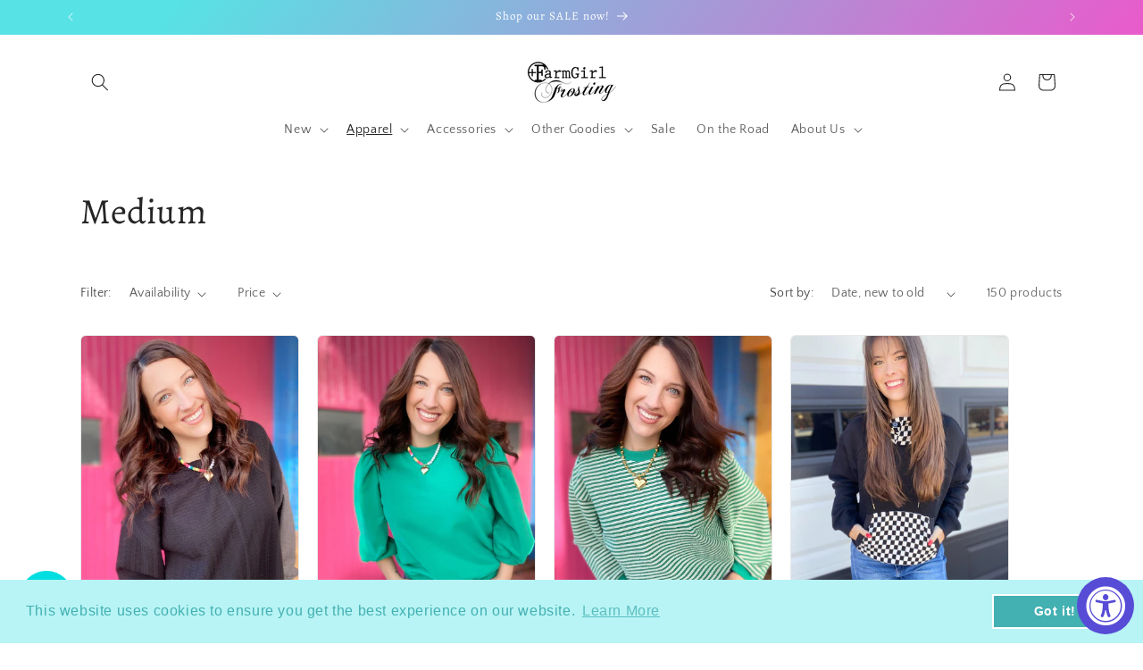

--- FILE ---
content_type: text/html; charset=utf-8
request_url: https://www.farmgirlfrostingonline.com/collections/m
body_size: 40037
content:
<!doctype html>
<html class="js" lang="en">
  <head>
    <meta charset="utf-8">
    <meta http-equiv="X-UA-Compatible" content="IE=edge">
    <meta name="viewport" content="width=device-width,initial-scale=1">
    <meta name="theme-color" content="">
    <link rel="canonical" href="https://www.farmgirlfrosting.com/collections/m"><link rel="icon" type="image/png" href="//www.farmgirlfrostingonline.com/cdn/shop/files/brand1_29649e0a-6fd6-4245-a9fe-90dcdf422b08.png?crop=center&height=32&v=1738799577&width=32"><link rel="preconnect" href="https://fonts.shopifycdn.com" crossorigin><title>
      Medium
 &ndash; FarmGirl Frosting, LLC</title>

    

    

<meta property="og:site_name" content="FarmGirl Frosting, LLC">
<meta property="og:url" content="https://www.farmgirlfrosting.com/collections/m">
<meta property="og:title" content="Medium">
<meta property="og:type" content="website">
<meta property="og:description" content="We were born for fashionistas like you. The trendy teacher looking for funky jewelry, the rodeo queen looking for a western outfit, the working mom looking for work wear tops – we have it all! We ﻿are known for stylish and comfortable women&#39;s clothing-we were voted 2022 &amp; 2023 Best Women&#39;s Clothing Store for Amarillo!"><meta property="og:image" content="http://www.farmgirlfrostingonline.com/cdn/shop/collections/size_logos_1.png?v=1586444848">
  <meta property="og:image:secure_url" content="https://www.farmgirlfrostingonline.com/cdn/shop/collections/size_logos_1.png?v=1586444848">
  <meta property="og:image:width" content="1080">
  <meta property="og:image:height" content="1080"><meta name="twitter:site" content="@farmgirlfrostin"><meta name="twitter:card" content="summary_large_image">
<meta name="twitter:title" content="Medium">
<meta name="twitter:description" content="We were born for fashionistas like you. The trendy teacher looking for funky jewelry, the rodeo queen looking for a western outfit, the working mom looking for work wear tops – we have it all! We ﻿are known for stylish and comfortable women&#39;s clothing-we were voted 2022 &amp; 2023 Best Women&#39;s Clothing Store for Amarillo!">


    <script src="//www.farmgirlfrostingonline.com/cdn/shop/t/45/assets/constants.js?v=132983761750457495441748547302" defer="defer"></script>
    <script src="//www.farmgirlfrostingonline.com/cdn/shop/t/45/assets/pubsub.js?v=25310214064522200911748547304" defer="defer"></script>
    <script src="//www.farmgirlfrostingonline.com/cdn/shop/t/45/assets/global.js?v=184345515105158409801748547302" defer="defer"></script>
    <script src="//www.farmgirlfrostingonline.com/cdn/shop/t/45/assets/details-disclosure.js?v=13653116266235556501748547302" defer="defer"></script>
    <script src="//www.farmgirlfrostingonline.com/cdn/shop/t/45/assets/details-modal.js?v=25581673532751508451748547302" defer="defer"></script>
    <script src="//www.farmgirlfrostingonline.com/cdn/shop/t/45/assets/search-form.js?v=133129549252120666541748547304" defer="defer"></script><script src="//www.farmgirlfrostingonline.com/cdn/shop/t/45/assets/animations.js?v=88693664871331136111748547301" defer="defer"></script><script>window.performance && window.performance.mark && window.performance.mark('shopify.content_for_header.start');</script><meta name="facebook-domain-verification" content="7l692kxvrddpraz0wnl51t9cumm2ju">
<meta name="google-site-verification" content="RHSxt-dcmhj0dkW9Bjw6bxMSBidAEJPmf1FuiihEmnE">
<meta id="shopify-digital-wallet" name="shopify-digital-wallet" content="/7187907/digital_wallets/dialog">
<meta name="shopify-checkout-api-token" content="78e586e257963582c06a2be03328a003">
<meta id="in-context-paypal-metadata" data-shop-id="7187907" data-venmo-supported="false" data-environment="production" data-locale="en_US" data-paypal-v4="true" data-currency="USD">
<link rel="alternate" type="application/atom+xml" title="Feed" href="/collections/m.atom" />
<link rel="next" href="/collections/m?page=2">
<link rel="alternate" type="application/json+oembed" href="https://www.farmgirlfrosting.com/collections/m.oembed">
<script async="async" src="/checkouts/internal/preloads.js?locale=en-US"></script>
<link rel="preconnect" href="https://shop.app" crossorigin="anonymous">
<script async="async" src="https://shop.app/checkouts/internal/preloads.js?locale=en-US&shop_id=7187907" crossorigin="anonymous"></script>
<script id="apple-pay-shop-capabilities" type="application/json">{"shopId":7187907,"countryCode":"US","currencyCode":"USD","merchantCapabilities":["supports3DS"],"merchantId":"gid:\/\/shopify\/Shop\/7187907","merchantName":"FarmGirl Frosting, LLC","requiredBillingContactFields":["postalAddress","email","phone"],"requiredShippingContactFields":["postalAddress","email","phone"],"shippingType":"shipping","supportedNetworks":["visa","masterCard","amex","discover","elo","jcb"],"total":{"type":"pending","label":"FarmGirl Frosting, LLC","amount":"1.00"},"shopifyPaymentsEnabled":true,"supportsSubscriptions":true}</script>
<script id="shopify-features" type="application/json">{"accessToken":"78e586e257963582c06a2be03328a003","betas":["rich-media-storefront-analytics"],"domain":"www.farmgirlfrostingonline.com","predictiveSearch":true,"shopId":7187907,"locale":"en"}</script>
<script>var Shopify = Shopify || {};
Shopify.shop = "farmgirl-frosting.myshopify.com";
Shopify.locale = "en";
Shopify.currency = {"active":"USD","rate":"1.0"};
Shopify.country = "US";
Shopify.theme = {"name":"Updated copy of 15.3.0","id":178879496504,"schema_name":"Craft","schema_version":"15.3.0","theme_store_id":1368,"role":"main"};
Shopify.theme.handle = "null";
Shopify.theme.style = {"id":null,"handle":null};
Shopify.cdnHost = "www.farmgirlfrostingonline.com/cdn";
Shopify.routes = Shopify.routes || {};
Shopify.routes.root = "/";</script>
<script type="module">!function(o){(o.Shopify=o.Shopify||{}).modules=!0}(window);</script>
<script>!function(o){function n(){var o=[];function n(){o.push(Array.prototype.slice.apply(arguments))}return n.q=o,n}var t=o.Shopify=o.Shopify||{};t.loadFeatures=n(),t.autoloadFeatures=n()}(window);</script>
<script>
  window.ShopifyPay = window.ShopifyPay || {};
  window.ShopifyPay.apiHost = "shop.app\/pay";
  window.ShopifyPay.redirectState = null;
</script>
<script id="shop-js-analytics" type="application/json">{"pageType":"collection"}</script>
<script defer="defer" async type="module" src="//www.farmgirlfrostingonline.com/cdn/shopifycloud/shop-js/modules/v2/client.init-shop-cart-sync_BT-GjEfc.en.esm.js"></script>
<script defer="defer" async type="module" src="//www.farmgirlfrostingonline.com/cdn/shopifycloud/shop-js/modules/v2/chunk.common_D58fp_Oc.esm.js"></script>
<script defer="defer" async type="module" src="//www.farmgirlfrostingonline.com/cdn/shopifycloud/shop-js/modules/v2/chunk.modal_xMitdFEc.esm.js"></script>
<script type="module">
  await import("//www.farmgirlfrostingonline.com/cdn/shopifycloud/shop-js/modules/v2/client.init-shop-cart-sync_BT-GjEfc.en.esm.js");
await import("//www.farmgirlfrostingonline.com/cdn/shopifycloud/shop-js/modules/v2/chunk.common_D58fp_Oc.esm.js");
await import("//www.farmgirlfrostingonline.com/cdn/shopifycloud/shop-js/modules/v2/chunk.modal_xMitdFEc.esm.js");

  window.Shopify.SignInWithShop?.initShopCartSync?.({"fedCMEnabled":true,"windoidEnabled":true});

</script>
<script>
  window.Shopify = window.Shopify || {};
  if (!window.Shopify.featureAssets) window.Shopify.featureAssets = {};
  window.Shopify.featureAssets['shop-js'] = {"shop-cart-sync":["modules/v2/client.shop-cart-sync_DZOKe7Ll.en.esm.js","modules/v2/chunk.common_D58fp_Oc.esm.js","modules/v2/chunk.modal_xMitdFEc.esm.js"],"init-fed-cm":["modules/v2/client.init-fed-cm_B6oLuCjv.en.esm.js","modules/v2/chunk.common_D58fp_Oc.esm.js","modules/v2/chunk.modal_xMitdFEc.esm.js"],"shop-cash-offers":["modules/v2/client.shop-cash-offers_D2sdYoxE.en.esm.js","modules/v2/chunk.common_D58fp_Oc.esm.js","modules/v2/chunk.modal_xMitdFEc.esm.js"],"shop-login-button":["modules/v2/client.shop-login-button_QeVjl5Y3.en.esm.js","modules/v2/chunk.common_D58fp_Oc.esm.js","modules/v2/chunk.modal_xMitdFEc.esm.js"],"pay-button":["modules/v2/client.pay-button_DXTOsIq6.en.esm.js","modules/v2/chunk.common_D58fp_Oc.esm.js","modules/v2/chunk.modal_xMitdFEc.esm.js"],"shop-button":["modules/v2/client.shop-button_DQZHx9pm.en.esm.js","modules/v2/chunk.common_D58fp_Oc.esm.js","modules/v2/chunk.modal_xMitdFEc.esm.js"],"avatar":["modules/v2/client.avatar_BTnouDA3.en.esm.js"],"init-windoid":["modules/v2/client.init-windoid_CR1B-cfM.en.esm.js","modules/v2/chunk.common_D58fp_Oc.esm.js","modules/v2/chunk.modal_xMitdFEc.esm.js"],"init-shop-for-new-customer-accounts":["modules/v2/client.init-shop-for-new-customer-accounts_C_vY_xzh.en.esm.js","modules/v2/client.shop-login-button_QeVjl5Y3.en.esm.js","modules/v2/chunk.common_D58fp_Oc.esm.js","modules/v2/chunk.modal_xMitdFEc.esm.js"],"init-shop-email-lookup-coordinator":["modules/v2/client.init-shop-email-lookup-coordinator_BI7n9ZSv.en.esm.js","modules/v2/chunk.common_D58fp_Oc.esm.js","modules/v2/chunk.modal_xMitdFEc.esm.js"],"init-shop-cart-sync":["modules/v2/client.init-shop-cart-sync_BT-GjEfc.en.esm.js","modules/v2/chunk.common_D58fp_Oc.esm.js","modules/v2/chunk.modal_xMitdFEc.esm.js"],"shop-toast-manager":["modules/v2/client.shop-toast-manager_DiYdP3xc.en.esm.js","modules/v2/chunk.common_D58fp_Oc.esm.js","modules/v2/chunk.modal_xMitdFEc.esm.js"],"init-customer-accounts":["modules/v2/client.init-customer-accounts_D9ZNqS-Q.en.esm.js","modules/v2/client.shop-login-button_QeVjl5Y3.en.esm.js","modules/v2/chunk.common_D58fp_Oc.esm.js","modules/v2/chunk.modal_xMitdFEc.esm.js"],"init-customer-accounts-sign-up":["modules/v2/client.init-customer-accounts-sign-up_iGw4briv.en.esm.js","modules/v2/client.shop-login-button_QeVjl5Y3.en.esm.js","modules/v2/chunk.common_D58fp_Oc.esm.js","modules/v2/chunk.modal_xMitdFEc.esm.js"],"shop-follow-button":["modules/v2/client.shop-follow-button_CqMgW2wH.en.esm.js","modules/v2/chunk.common_D58fp_Oc.esm.js","modules/v2/chunk.modal_xMitdFEc.esm.js"],"checkout-modal":["modules/v2/client.checkout-modal_xHeaAweL.en.esm.js","modules/v2/chunk.common_D58fp_Oc.esm.js","modules/v2/chunk.modal_xMitdFEc.esm.js"],"shop-login":["modules/v2/client.shop-login_D91U-Q7h.en.esm.js","modules/v2/chunk.common_D58fp_Oc.esm.js","modules/v2/chunk.modal_xMitdFEc.esm.js"],"lead-capture":["modules/v2/client.lead-capture_BJmE1dJe.en.esm.js","modules/v2/chunk.common_D58fp_Oc.esm.js","modules/v2/chunk.modal_xMitdFEc.esm.js"],"payment-terms":["modules/v2/client.payment-terms_Ci9AEqFq.en.esm.js","modules/v2/chunk.common_D58fp_Oc.esm.js","modules/v2/chunk.modal_xMitdFEc.esm.js"]};
</script>
<script>(function() {
  var isLoaded = false;
  function asyncLoad() {
    if (isLoaded) return;
    isLoaded = true;
    var urls = ["\/\/shopify.privy.com\/widget.js?shop=farmgirl-frosting.myshopify.com","https:\/\/accessibly.app\/public\/widget\/run.js?shop=farmgirl-frosting.myshopify.com","https:\/\/cdn.shopify.com\/s\/files\/1\/0718\/7907\/t\/40\/assets\/booster_eu_cookie_7187907.js?v=1699994288\u0026shop=farmgirl-frosting.myshopify.com","https:\/\/storage.nfcube.com\/instafeed-6eb1da5b5d02939c4d33168ff6f57863.js?shop=farmgirl-frosting.myshopify.com"];
    for (var i = 0; i < urls.length; i++) {
      var s = document.createElement('script');
      s.type = 'text/javascript';
      s.async = true;
      s.src = urls[i];
      var x = document.getElementsByTagName('script')[0];
      x.parentNode.insertBefore(s, x);
    }
  };
  if(window.attachEvent) {
    window.attachEvent('onload', asyncLoad);
  } else {
    window.addEventListener('load', asyncLoad, false);
  }
})();</script>
<script id="__st">var __st={"a":7187907,"offset":-21600,"reqid":"7aa1f372-f52b-49d2-9e04-e3755b9cc842-1769383237","pageurl":"www.farmgirlfrostingonline.com\/collections\/m","u":"bc08e3cc686a","p":"collection","rtyp":"collection","rid":156848750694};</script>
<script>window.ShopifyPaypalV4VisibilityTracking = true;</script>
<script id="captcha-bootstrap">!function(){'use strict';const t='contact',e='account',n='new_comment',o=[[t,t],['blogs',n],['comments',n],[t,'customer']],c=[[e,'customer_login'],[e,'guest_login'],[e,'recover_customer_password'],[e,'create_customer']],r=t=>t.map((([t,e])=>`form[action*='/${t}']:not([data-nocaptcha='true']) input[name='form_type'][value='${e}']`)).join(','),a=t=>()=>t?[...document.querySelectorAll(t)].map((t=>t.form)):[];function s(){const t=[...o],e=r(t);return a(e)}const i='password',u='form_key',d=['recaptcha-v3-token','g-recaptcha-response','h-captcha-response',i],f=()=>{try{return window.sessionStorage}catch{return}},m='__shopify_v',_=t=>t.elements[u];function p(t,e,n=!1){try{const o=window.sessionStorage,c=JSON.parse(o.getItem(e)),{data:r}=function(t){const{data:e,action:n}=t;return t[m]||n?{data:e,action:n}:{data:t,action:n}}(c);for(const[e,n]of Object.entries(r))t.elements[e]&&(t.elements[e].value=n);n&&o.removeItem(e)}catch(o){console.error('form repopulation failed',{error:o})}}const l='form_type',E='cptcha';function T(t){t.dataset[E]=!0}const w=window,h=w.document,L='Shopify',v='ce_forms',y='captcha';let A=!1;((t,e)=>{const n=(g='f06e6c50-85a8-45c8-87d0-21a2b65856fe',I='https://cdn.shopify.com/shopifycloud/storefront-forms-hcaptcha/ce_storefront_forms_captcha_hcaptcha.v1.5.2.iife.js',D={infoText:'Protected by hCaptcha',privacyText:'Privacy',termsText:'Terms'},(t,e,n)=>{const o=w[L][v],c=o.bindForm;if(c)return c(t,g,e,D).then(n);var r;o.q.push([[t,g,e,D],n]),r=I,A||(h.body.append(Object.assign(h.createElement('script'),{id:'captcha-provider',async:!0,src:r})),A=!0)});var g,I,D;w[L]=w[L]||{},w[L][v]=w[L][v]||{},w[L][v].q=[],w[L][y]=w[L][y]||{},w[L][y].protect=function(t,e){n(t,void 0,e),T(t)},Object.freeze(w[L][y]),function(t,e,n,w,h,L){const[v,y,A,g]=function(t,e,n){const i=e?o:[],u=t?c:[],d=[...i,...u],f=r(d),m=r(i),_=r(d.filter((([t,e])=>n.includes(e))));return[a(f),a(m),a(_),s()]}(w,h,L),I=t=>{const e=t.target;return e instanceof HTMLFormElement?e:e&&e.form},D=t=>v().includes(t);t.addEventListener('submit',(t=>{const e=I(t);if(!e)return;const n=D(e)&&!e.dataset.hcaptchaBound&&!e.dataset.recaptchaBound,o=_(e),c=g().includes(e)&&(!o||!o.value);(n||c)&&t.preventDefault(),c&&!n&&(function(t){try{if(!f())return;!function(t){const e=f();if(!e)return;const n=_(t);if(!n)return;const o=n.value;o&&e.removeItem(o)}(t);const e=Array.from(Array(32),(()=>Math.random().toString(36)[2])).join('');!function(t,e){_(t)||t.append(Object.assign(document.createElement('input'),{type:'hidden',name:u})),t.elements[u].value=e}(t,e),function(t,e){const n=f();if(!n)return;const o=[...t.querySelectorAll(`input[type='${i}']`)].map((({name:t})=>t)),c=[...d,...o],r={};for(const[a,s]of new FormData(t).entries())c.includes(a)||(r[a]=s);n.setItem(e,JSON.stringify({[m]:1,action:t.action,data:r}))}(t,e)}catch(e){console.error('failed to persist form',e)}}(e),e.submit())}));const S=(t,e)=>{t&&!t.dataset[E]&&(n(t,e.some((e=>e===t))),T(t))};for(const o of['focusin','change'])t.addEventListener(o,(t=>{const e=I(t);D(e)&&S(e,y())}));const B=e.get('form_key'),M=e.get(l),P=B&&M;t.addEventListener('DOMContentLoaded',(()=>{const t=y();if(P)for(const e of t)e.elements[l].value===M&&p(e,B);[...new Set([...A(),...v().filter((t=>'true'===t.dataset.shopifyCaptcha))])].forEach((e=>S(e,t)))}))}(h,new URLSearchParams(w.location.search),n,t,e,['guest_login'])})(!0,!0)}();</script>
<script integrity="sha256-4kQ18oKyAcykRKYeNunJcIwy7WH5gtpwJnB7kiuLZ1E=" data-source-attribution="shopify.loadfeatures" defer="defer" src="//www.farmgirlfrostingonline.com/cdn/shopifycloud/storefront/assets/storefront/load_feature-a0a9edcb.js" crossorigin="anonymous"></script>
<script crossorigin="anonymous" defer="defer" src="//www.farmgirlfrostingonline.com/cdn/shopifycloud/storefront/assets/shopify_pay/storefront-65b4c6d7.js?v=20250812"></script>
<script data-source-attribution="shopify.dynamic_checkout.dynamic.init">var Shopify=Shopify||{};Shopify.PaymentButton=Shopify.PaymentButton||{isStorefrontPortableWallets:!0,init:function(){window.Shopify.PaymentButton.init=function(){};var t=document.createElement("script");t.src="https://www.farmgirlfrostingonline.com/cdn/shopifycloud/portable-wallets/latest/portable-wallets.en.js",t.type="module",document.head.appendChild(t)}};
</script>
<script data-source-attribution="shopify.dynamic_checkout.buyer_consent">
  function portableWalletsHideBuyerConsent(e){var t=document.getElementById("shopify-buyer-consent"),n=document.getElementById("shopify-subscription-policy-button");t&&n&&(t.classList.add("hidden"),t.setAttribute("aria-hidden","true"),n.removeEventListener("click",e))}function portableWalletsShowBuyerConsent(e){var t=document.getElementById("shopify-buyer-consent"),n=document.getElementById("shopify-subscription-policy-button");t&&n&&(t.classList.remove("hidden"),t.removeAttribute("aria-hidden"),n.addEventListener("click",e))}window.Shopify?.PaymentButton&&(window.Shopify.PaymentButton.hideBuyerConsent=portableWalletsHideBuyerConsent,window.Shopify.PaymentButton.showBuyerConsent=portableWalletsShowBuyerConsent);
</script>
<script data-source-attribution="shopify.dynamic_checkout.cart.bootstrap">document.addEventListener("DOMContentLoaded",(function(){function t(){return document.querySelector("shopify-accelerated-checkout-cart, shopify-accelerated-checkout")}if(t())Shopify.PaymentButton.init();else{new MutationObserver((function(e,n){t()&&(Shopify.PaymentButton.init(),n.disconnect())})).observe(document.body,{childList:!0,subtree:!0})}}));
</script>
<link id="shopify-accelerated-checkout-styles" rel="stylesheet" media="screen" href="https://www.farmgirlfrostingonline.com/cdn/shopifycloud/portable-wallets/latest/accelerated-checkout-backwards-compat.css" crossorigin="anonymous">
<style id="shopify-accelerated-checkout-cart">
        #shopify-buyer-consent {
  margin-top: 1em;
  display: inline-block;
  width: 100%;
}

#shopify-buyer-consent.hidden {
  display: none;
}

#shopify-subscription-policy-button {
  background: none;
  border: none;
  padding: 0;
  text-decoration: underline;
  font-size: inherit;
  cursor: pointer;
}

#shopify-subscription-policy-button::before {
  box-shadow: none;
}

      </style>
<script id="sections-script" data-sections="header" defer="defer" src="//www.farmgirlfrostingonline.com/cdn/shop/t/45/compiled_assets/scripts.js?v=37020"></script>
<script>window.performance && window.performance.mark && window.performance.mark('shopify.content_for_header.end');</script>


    <style data-shopify>
      @font-face {
  font-family: "Quattrocento Sans";
  font-weight: 400;
  font-style: normal;
  font-display: swap;
  src: url("//www.farmgirlfrostingonline.com/cdn/fonts/quattrocento_sans/quattrocentosans_n4.ce5e9bf514e68f53bdd875976847cf755c702eaa.woff2") format("woff2"),
       url("//www.farmgirlfrostingonline.com/cdn/fonts/quattrocento_sans/quattrocentosans_n4.44bbfb57d228eb8bb083d1f98e7d96e16137abce.woff") format("woff");
}

      @font-face {
  font-family: "Quattrocento Sans";
  font-weight: 700;
  font-style: normal;
  font-display: swap;
  src: url("//www.farmgirlfrostingonline.com/cdn/fonts/quattrocento_sans/quattrocentosans_n7.bdda9092621b2e3b4284b12e8f0c092969b176c1.woff2") format("woff2"),
       url("//www.farmgirlfrostingonline.com/cdn/fonts/quattrocento_sans/quattrocentosans_n7.3f8ab2a91343269966c4aa4831bcd588e7ce07b9.woff") format("woff");
}

      @font-face {
  font-family: "Quattrocento Sans";
  font-weight: 400;
  font-style: italic;
  font-display: swap;
  src: url("//www.farmgirlfrostingonline.com/cdn/fonts/quattrocento_sans/quattrocentosans_i4.4f70b1e78f59fa1468e3436ab863ff0bf71e71bb.woff2") format("woff2"),
       url("//www.farmgirlfrostingonline.com/cdn/fonts/quattrocento_sans/quattrocentosans_i4.b695efef5d957af404945574b7239740f79b899f.woff") format("woff");
}

      @font-face {
  font-family: "Quattrocento Sans";
  font-weight: 700;
  font-style: italic;
  font-display: swap;
  src: url("//www.farmgirlfrostingonline.com/cdn/fonts/quattrocento_sans/quattrocentosans_i7.49d754c8032546c24062cf385f8660abbb11ef1e.woff2") format("woff2"),
       url("//www.farmgirlfrostingonline.com/cdn/fonts/quattrocento_sans/quattrocentosans_i7.567b0b818999022d5a9ccb99542d8ff8cdb497df.woff") format("woff");
}

      @font-face {
  font-family: Alegreya;
  font-weight: 400;
  font-style: normal;
  font-display: swap;
  src: url("//www.farmgirlfrostingonline.com/cdn/fonts/alegreya/alegreya_n4.9d59d35c9865f13cc7223c9847768350c0c7301a.woff2") format("woff2"),
       url("//www.farmgirlfrostingonline.com/cdn/fonts/alegreya/alegreya_n4.a883043573688913d15d350b7a40349399b2ef99.woff") format("woff");
}


      
        :root,
        .color-background-1 {
          --color-background: 255,255,255;
        
          --gradient-background: #ffffff;
        

        

        --color-foreground: 37,37,37;
        --color-background-contrast: 191,191,191;
        --color-shadow: 37,37,37;
        --color-button: 237,93,188;
        --color-button-text: 255,255,255;
        --color-secondary-button: 255,255,255;
        --color-secondary-button-text: 80,86,85;
        --color-link: 80,86,85;
        --color-badge-foreground: 37,37,37;
        --color-badge-background: 255,255,255;
        --color-badge-border: 37,37,37;
        --payment-terms-background-color: rgb(255 255 255);
      }
      
        
        .color-background-2 {
          --color-background: 255,255,255;
        
          --gradient-background: #ffffff;
        

        

        --color-foreground: 37,37,37;
        --color-background-contrast: 191,191,191;
        --color-shadow: 37,37,37;
        --color-button: 37,37,37;
        --color-button-text: 255,255,255;
        --color-secondary-button: 255,255,255;
        --color-secondary-button-text: 37,37,37;
        --color-link: 37,37,37;
        --color-badge-foreground: 37,37,37;
        --color-badge-background: 255,255,255;
        --color-badge-border: 37,37,37;
        --payment-terms-background-color: rgb(255 255 255);
      }
      
        
        .color-inverse {
          --color-background: 37,37,37;
        
          --gradient-background: #252525;
        

        

        --color-foreground: 255,255,255;
        --color-background-contrast: 50,50,50;
        --color-shadow: 37,37,37;
        --color-button: 255,255,255;
        --color-button-text: 37,37,37;
        --color-secondary-button: 37,37,37;
        --color-secondary-button-text: 255,255,255;
        --color-link: 255,255,255;
        --color-badge-foreground: 255,255,255;
        --color-badge-background: 37,37,37;
        --color-badge-border: 255,255,255;
        --payment-terms-background-color: rgb(37 37 37);
      }
      
        
        .color-accent-1 {
          --color-background: 237,93,188;
        
          --gradient-background: #ed5dbc;
        

        

        --color-foreground: 255,255,255;
        --color-background-contrast: 182,20,127;
        --color-shadow: 37,37,37;
        --color-button: 255,255,255;
        --color-button-text: 237,93,188;
        --color-secondary-button: 237,93,188;
        --color-secondary-button-text: 255,255,255;
        --color-link: 255,255,255;
        --color-badge-foreground: 255,255,255;
        --color-badge-background: 237,93,188;
        --color-badge-border: 255,255,255;
        --payment-terms-background-color: rgb(237 93 188);
      }
      
        
        .color-accent-2 {
          --color-background: 87,226,229;
        
          --gradient-background: linear-gradient(127deg, rgba(87, 226, 229, 1) 11%, rgba(255, 70, 199, 1) 81%);
        

        

        --color-foreground: 255,255,255;
        --color-background-contrast: 25,160,163;
        --color-shadow: 37,37,37;
        --color-button: 255,255,255;
        --color-button-text: 87,226,229;
        --color-secondary-button: 87,226,229;
        --color-secondary-button-text: 255,255,255;
        --color-link: 255,255,255;
        --color-badge-foreground: 255,255,255;
        --color-badge-background: 87,226,229;
        --color-badge-border: 255,255,255;
        --payment-terms-background-color: rgb(87 226 229);
      }
      

      body, .color-background-1, .color-background-2, .color-inverse, .color-accent-1, .color-accent-2 {
        color: rgba(var(--color-foreground), 0.75);
        background-color: rgb(var(--color-background));
      }

      :root {
        --font-body-family: "Quattrocento Sans", sans-serif;
        --font-body-style: normal;
        --font-body-weight: 400;
        --font-body-weight-bold: 700;

        --font-heading-family: Alegreya, serif;
        --font-heading-style: normal;
        --font-heading-weight: 400;

        --font-body-scale: 1.0;
        --font-heading-scale: 1.0;

        --media-padding: px;
        --media-border-opacity: 0.1;
        --media-border-width: 0px;
        --media-radius: 6px;
        --media-shadow-opacity: 0.0;
        --media-shadow-horizontal-offset: 0px;
        --media-shadow-vertical-offset: 4px;
        --media-shadow-blur-radius: 5px;
        --media-shadow-visible: 0;

        --page-width: 120rem;
        --page-width-margin: 0rem;

        --product-card-image-padding: 0.0rem;
        --product-card-corner-radius: 0.6rem;
        --product-card-text-alignment: left;
        --product-card-border-width: 0.1rem;
        --product-card-border-opacity: 0.1;
        --product-card-shadow-opacity: 0.0;
        --product-card-shadow-visible: 0;
        --product-card-shadow-horizontal-offset: 0.0rem;
        --product-card-shadow-vertical-offset: 0.4rem;
        --product-card-shadow-blur-radius: 0.5rem;

        --collection-card-image-padding: 0.0rem;
        --collection-card-corner-radius: 0.6rem;
        --collection-card-text-alignment: left;
        --collection-card-border-width: 0.1rem;
        --collection-card-border-opacity: 0.1;
        --collection-card-shadow-opacity: 0.0;
        --collection-card-shadow-visible: 0;
        --collection-card-shadow-horizontal-offset: 0.0rem;
        --collection-card-shadow-vertical-offset: 0.4rem;
        --collection-card-shadow-blur-radius: 0.5rem;

        --blog-card-image-padding: 0.0rem;
        --blog-card-corner-radius: 0.6rem;
        --blog-card-text-alignment: left;
        --blog-card-border-width: 0.1rem;
        --blog-card-border-opacity: 0.1;
        --blog-card-shadow-opacity: 0.0;
        --blog-card-shadow-visible: 0;
        --blog-card-shadow-horizontal-offset: 0.0rem;
        --blog-card-shadow-vertical-offset: 0.4rem;
        --blog-card-shadow-blur-radius: 0.5rem;

        --badge-corner-radius: 0.6rem;

        --popup-border-width: 1px;
        --popup-border-opacity: 0.5;
        --popup-corner-radius: 6px;
        --popup-shadow-opacity: 0.0;
        --popup-shadow-horizontal-offset: 0px;
        --popup-shadow-vertical-offset: 4px;
        --popup-shadow-blur-radius: 5px;

        --drawer-border-width: 1px;
        --drawer-border-opacity: 0.1;
        --drawer-shadow-opacity: 0.0;
        --drawer-shadow-horizontal-offset: 0px;
        --drawer-shadow-vertical-offset: 4px;
        --drawer-shadow-blur-radius: 5px;

        --spacing-sections-desktop: 0px;
        --spacing-sections-mobile: 0px;

        --grid-desktop-vertical-spacing: 20px;
        --grid-desktop-horizontal-spacing: 20px;
        --grid-mobile-vertical-spacing: 10px;
        --grid-mobile-horizontal-spacing: 10px;

        --text-boxes-border-opacity: 0.1;
        --text-boxes-border-width: 0px;
        --text-boxes-radius: 6px;
        --text-boxes-shadow-opacity: 0.0;
        --text-boxes-shadow-visible: 0;
        --text-boxes-shadow-horizontal-offset: 0px;
        --text-boxes-shadow-vertical-offset: 4px;
        --text-boxes-shadow-blur-radius: 5px;

        --buttons-radius: 6px;
        --buttons-radius-outset: 7px;
        --buttons-border-width: 1px;
        --buttons-border-opacity: 1.0;
        --buttons-shadow-opacity: 0.0;
        --buttons-shadow-visible: 0;
        --buttons-shadow-horizontal-offset: 0px;
        --buttons-shadow-vertical-offset: 4px;
        --buttons-shadow-blur-radius: 5px;
        --buttons-border-offset: 0.3px;

        --inputs-radius: 6px;
        --inputs-border-width: 1px;
        --inputs-border-opacity: 0.55;
        --inputs-shadow-opacity: 0.0;
        --inputs-shadow-horizontal-offset: 0px;
        --inputs-margin-offset: 0px;
        --inputs-shadow-vertical-offset: 4px;
        --inputs-shadow-blur-radius: 5px;
        --inputs-radius-outset: 7px;

        --variant-pills-radius: 40px;
        --variant-pills-border-width: 1px;
        --variant-pills-border-opacity: 0.55;
        --variant-pills-shadow-opacity: 0.0;
        --variant-pills-shadow-horizontal-offset: 0px;
        --variant-pills-shadow-vertical-offset: 4px;
        --variant-pills-shadow-blur-radius: 5px;
      }

      *,
      *::before,
      *::after {
        box-sizing: inherit;
      }

      html {
        box-sizing: border-box;
        font-size: calc(var(--font-body-scale) * 62.5%);
        height: 100%;
      }

      body {
        display: grid;
        grid-template-rows: auto auto 1fr auto;
        grid-template-columns: 100%;
        min-height: 100%;
        margin: 0;
        font-size: 1.5rem;
        letter-spacing: 0.06rem;
        line-height: calc(1 + 0.8 / var(--font-body-scale));
        font-family: var(--font-body-family);
        font-style: var(--font-body-style);
        font-weight: var(--font-body-weight);
      }

      @media screen and (min-width: 750px) {
        body {
          font-size: 1.6rem;
        }
      }
    </style>

    <link href="//www.farmgirlfrostingonline.com/cdn/shop/t/45/assets/base.css?v=159841507637079171801748547301" rel="stylesheet" type="text/css" media="all" />
    <link rel="stylesheet" href="//www.farmgirlfrostingonline.com/cdn/shop/t/45/assets/component-cart-items.css?v=123238115697927560811748547301" media="print" onload="this.media='all'">
      <link rel="preload" as="font" href="//www.farmgirlfrostingonline.com/cdn/fonts/quattrocento_sans/quattrocentosans_n4.ce5e9bf514e68f53bdd875976847cf755c702eaa.woff2" type="font/woff2" crossorigin>
      

      <link rel="preload" as="font" href="//www.farmgirlfrostingonline.com/cdn/fonts/alegreya/alegreya_n4.9d59d35c9865f13cc7223c9847768350c0c7301a.woff2" type="font/woff2" crossorigin>
      
<link
        rel="stylesheet"
        href="//www.farmgirlfrostingonline.com/cdn/shop/t/45/assets/component-predictive-search.css?v=118923337488134913561748547302"
        media="print"
        onload="this.media='all'"
      ><script>
      if (Shopify.designMode) {
        document.documentElement.classList.add('shopify-design-mode');
      }
    </script>
  <!-- BEGIN app block: shopify://apps/seo-manager-venntov/blocks/seomanager/c54c366f-d4bb-4d52-8d2f-dd61ce8e7e12 --><!-- BEGIN app snippet: SEOManager4 -->
<meta name='seomanager' content='4.0.5' /> 


<script>
	function sm_htmldecode(str) {
		var txt = document.createElement('textarea');
		txt.innerHTML = str;
		return txt.value;
	}

	var venntov_title = sm_htmldecode("Medium | FarmGirl Frosting Boutique");
	var venntov_description = sm_htmldecode("");
	
	if (venntov_title != '') {
		document.title = venntov_title;	
	}
	else {
		document.title = "Medium";	
	}

	if (document.querySelector('meta[name="description"]') == null) {
		var venntov_desc = document.createElement('meta');
		venntov_desc.name = "description";
		venntov_desc.content = venntov_description;
		var venntov_head = document.head;
		venntov_head.appendChild(venntov_desc);
	} else {
		document.querySelector('meta[name="description"]').setAttribute("content", venntov_description);
	}
</script>

<script>
	var venntov_robotVals = "index, follow, max-image-preview:large, max-snippet:-1, max-video-preview:-1";
	if (venntov_robotVals !== "") {
		document.querySelectorAll("[name='robots']").forEach(e => e.remove());
		var venntov_robotMeta = document.createElement('meta');
		venntov_robotMeta.name = "robots";
		venntov_robotMeta.content = venntov_robotVals;
		var venntov_head = document.head;
		venntov_head.appendChild(venntov_robotMeta);
	}
</script>

<script>
	var venntov_googleVals = "";
	if (venntov_googleVals !== "") {
		document.querySelectorAll("[name='google']").forEach(e => e.remove());
		var venntov_googleMeta = document.createElement('meta');
		venntov_googleMeta.name = "google";
		venntov_googleMeta.content = venntov_googleVals;
		var venntov_head = document.head;
		venntov_head.appendChild(venntov_googleMeta);
	}
	</script><meta name="google-site-verification" content="WspqIoMvy7uq4N7CsZ_DD-w54_VF-skJg6bSvwzXTb0" />
	<!-- JSON-LD support -->

			<script type="application/ld+json">
			{
				"@context" : "http://schema.org",
				"@type": "CollectionPage",
				"@id": "https://www.farmgirlfrosting.com/collections/m",
				"name": "Medium",
				"url": "https://www.farmgirlfrosting.com/collections/m","image": "https://www.farmgirlfrostingonline.com/cdn/shop/collections/size_logos_1.png?v=1586444848&width=1024","mainEntity": {
					"@type": "ItemList",
					"itemListElement": [
						{
							"@type": "ListItem",
							"position": 1,		
							"item": {
								"@id": "https://www.farmgirlfrosting.com/collections/m/products/tinny-waffle-knit-pullover-black",
								"url": "https://www.farmgirlfrosting.com/collections/m/products/tinny-waffle-knit-pullover-black"
							}
						},
						{
							"@type": "ListItem",
							"position": 2,		
							"item": {
								"@id": "https://www.farmgirlfrosting.com/collections/m/products/julee-puff-sleeve-top",
								"url": "https://www.farmgirlfrosting.com/collections/m/products/julee-puff-sleeve-top"
							}
						},
						{
							"@type": "ListItem",
							"position": 3,		
							"item": {
								"@id": "https://www.farmgirlfrosting.com/collections/m/products/green-striped-pullover",
								"url": "https://www.farmgirlfrosting.com/collections/m/products/green-striped-pullover"
							}
						},
						{
							"@type": "ListItem",
							"position": 4,		
							"item": {
								"@id": "https://www.farmgirlfrosting.com/collections/m/products/kali-checkered-hoodie",
								"url": "https://www.farmgirlfrosting.com/collections/m/products/kali-checkered-hoodie"
							}
						},
						{
							"@type": "ListItem",
							"position": 5,		
							"item": {
								"@id": "https://www.farmgirlfrosting.com/collections/m/products/plaid-henley",
								"url": "https://www.farmgirlfrosting.com/collections/m/products/plaid-henley"
							}
						},
						{
							"@type": "ListItem",
							"position": 6,		
							"item": {
								"@id": "https://www.farmgirlfrosting.com/collections/m/products/bibi-stripe-top",
								"url": "https://www.farmgirlfrosting.com/collections/m/products/bibi-stripe-top"
							}
						},
						{
							"@type": "ListItem",
							"position": 7,		
							"item": {
								"@id": "https://www.farmgirlfrosting.com/collections/m/products/bibi-star-floral-pullover",
								"url": "https://www.farmgirlfrosting.com/collections/m/products/bibi-star-floral-pullover"
							}
						},
						{
							"@type": "ListItem",
							"position": 8,		
							"item": {
								"@id": "https://www.farmgirlfrosting.com/collections/m/products/bibi-thermal-full-leopard-hoodie",
								"url": "https://www.farmgirlfrosting.com/collections/m/products/bibi-thermal-full-leopard-hoodie"
							}
						},
						{
							"@type": "ListItem",
							"position": 9,		
							"item": {
								"@id": "https://www.farmgirlfrosting.com/collections/m/products/shandi-sweater-look-set-heather-gray",
								"url": "https://www.farmgirlfrosting.com/collections/m/products/shandi-sweater-look-set-heather-gray"
							}
						},
						{
							"@type": "ListItem",
							"position": 10,		
							"item": {
								"@id": "https://www.farmgirlfrosting.com/collections/m/products/jilli-sherpa-jacket",
								"url": "https://www.farmgirlfrosting.com/collections/m/products/jilli-sherpa-jacket"
							}
						},
						{
							"@type": "ListItem",
							"position": 11,		
							"item": {
								"@id": "https://www.farmgirlfrosting.com/collections/m/products/sherpa-bow-vest-pink",
								"url": "https://www.farmgirlfrosting.com/collections/m/products/sherpa-bow-vest-pink"
							}
						},
						{
							"@type": "ListItem",
							"position": 12,		
							"item": {
								"@id": "https://www.farmgirlfrosting.com/collections/m/products/sherpa-bow-vest-mint",
								"url": "https://www.farmgirlfrosting.com/collections/m/products/sherpa-bow-vest-mint"
							}
						},
						{
							"@type": "ListItem",
							"position": 13,		
							"item": {
								"@id": "https://www.farmgirlfrosting.com/collections/m/products/shada-black-and-leopard-puff-vest",
								"url": "https://www.farmgirlfrosting.com/collections/m/products/shada-black-and-leopard-puff-vest"
							}
						},
						{
							"@type": "ListItem",
							"position": 14,		
							"item": {
								"@id": "https://www.farmgirlfrosting.com/collections/m/products/shada-red-and-leopard-puff-vest",
								"url": "https://www.farmgirlfrosting.com/collections/m/products/shada-red-and-leopard-puff-vest"
							}
						},
						{
							"@type": "ListItem",
							"position": 15,		
							"item": {
								"@id": "https://www.farmgirlfrosting.com/collections/m/products/written-in-the-stars-pullover",
								"url": "https://www.farmgirlfrosting.com/collections/m/products/written-in-the-stars-pullover"
							}
						},
						{
							"@type": "ListItem",
							"position": 16,		
							"item": {
								"@id": "https://www.farmgirlfrosting.com/collections/m/products/katie-balloon-sleeve-blouse-wine-gingham",
								"url": "https://www.farmgirlfrosting.com/collections/m/products/katie-balloon-sleeve-blouse-wine-gingham"
							}
						}]
				}
			}
			</script>

<!-- 524F4D20383A3331 --><!-- END app snippet -->

<!-- END app block --><script src="https://cdn.shopify.com/extensions/8d2c31d3-a828-4daf-820f-80b7f8e01c39/nova-eu-cookie-bar-gdpr-4/assets/nova-cookie-app-embed.js" type="text/javascript" defer="defer"></script>
<link href="https://cdn.shopify.com/extensions/8d2c31d3-a828-4daf-820f-80b7f8e01c39/nova-eu-cookie-bar-gdpr-4/assets/nova-cookie.css" rel="stylesheet" type="text/css" media="all">
<script src="https://cdn.shopify.com/extensions/e8878072-2f6b-4e89-8082-94b04320908d/inbox-1254/assets/inbox-chat-loader.js" type="text/javascript" defer="defer"></script>
<link href="https://monorail-edge.shopifysvc.com" rel="dns-prefetch">
<script>(function(){if ("sendBeacon" in navigator && "performance" in window) {try {var session_token_from_headers = performance.getEntriesByType('navigation')[0].serverTiming.find(x => x.name == '_s').description;} catch {var session_token_from_headers = undefined;}var session_cookie_matches = document.cookie.match(/_shopify_s=([^;]*)/);var session_token_from_cookie = session_cookie_matches && session_cookie_matches.length === 2 ? session_cookie_matches[1] : "";var session_token = session_token_from_headers || session_token_from_cookie || "";function handle_abandonment_event(e) {var entries = performance.getEntries().filter(function(entry) {return /monorail-edge.shopifysvc.com/.test(entry.name);});if (!window.abandonment_tracked && entries.length === 0) {window.abandonment_tracked = true;var currentMs = Date.now();var navigation_start = performance.timing.navigationStart;var payload = {shop_id: 7187907,url: window.location.href,navigation_start,duration: currentMs - navigation_start,session_token,page_type: "collection"};window.navigator.sendBeacon("https://monorail-edge.shopifysvc.com/v1/produce", JSON.stringify({schema_id: "online_store_buyer_site_abandonment/1.1",payload: payload,metadata: {event_created_at_ms: currentMs,event_sent_at_ms: currentMs}}));}}window.addEventListener('pagehide', handle_abandonment_event);}}());</script>
<script id="web-pixels-manager-setup">(function e(e,d,r,n,o){if(void 0===o&&(o={}),!Boolean(null===(a=null===(i=window.Shopify)||void 0===i?void 0:i.analytics)||void 0===a?void 0:a.replayQueue)){var i,a;window.Shopify=window.Shopify||{};var t=window.Shopify;t.analytics=t.analytics||{};var s=t.analytics;s.replayQueue=[],s.publish=function(e,d,r){return s.replayQueue.push([e,d,r]),!0};try{self.performance.mark("wpm:start")}catch(e){}var l=function(){var e={modern:/Edge?\/(1{2}[4-9]|1[2-9]\d|[2-9]\d{2}|\d{4,})\.\d+(\.\d+|)|Firefox\/(1{2}[4-9]|1[2-9]\d|[2-9]\d{2}|\d{4,})\.\d+(\.\d+|)|Chrom(ium|e)\/(9{2}|\d{3,})\.\d+(\.\d+|)|(Maci|X1{2}).+ Version\/(15\.\d+|(1[6-9]|[2-9]\d|\d{3,})\.\d+)([,.]\d+|)( \(\w+\)|)( Mobile\/\w+|) Safari\/|Chrome.+OPR\/(9{2}|\d{3,})\.\d+\.\d+|(CPU[ +]OS|iPhone[ +]OS|CPU[ +]iPhone|CPU IPhone OS|CPU iPad OS)[ +]+(15[._]\d+|(1[6-9]|[2-9]\d|\d{3,})[._]\d+)([._]\d+|)|Android:?[ /-](13[3-9]|1[4-9]\d|[2-9]\d{2}|\d{4,})(\.\d+|)(\.\d+|)|Android.+Firefox\/(13[5-9]|1[4-9]\d|[2-9]\d{2}|\d{4,})\.\d+(\.\d+|)|Android.+Chrom(ium|e)\/(13[3-9]|1[4-9]\d|[2-9]\d{2}|\d{4,})\.\d+(\.\d+|)|SamsungBrowser\/([2-9]\d|\d{3,})\.\d+/,legacy:/Edge?\/(1[6-9]|[2-9]\d|\d{3,})\.\d+(\.\d+|)|Firefox\/(5[4-9]|[6-9]\d|\d{3,})\.\d+(\.\d+|)|Chrom(ium|e)\/(5[1-9]|[6-9]\d|\d{3,})\.\d+(\.\d+|)([\d.]+$|.*Safari\/(?![\d.]+ Edge\/[\d.]+$))|(Maci|X1{2}).+ Version\/(10\.\d+|(1[1-9]|[2-9]\d|\d{3,})\.\d+)([,.]\d+|)( \(\w+\)|)( Mobile\/\w+|) Safari\/|Chrome.+OPR\/(3[89]|[4-9]\d|\d{3,})\.\d+\.\d+|(CPU[ +]OS|iPhone[ +]OS|CPU[ +]iPhone|CPU IPhone OS|CPU iPad OS)[ +]+(10[._]\d+|(1[1-9]|[2-9]\d|\d{3,})[._]\d+)([._]\d+|)|Android:?[ /-](13[3-9]|1[4-9]\d|[2-9]\d{2}|\d{4,})(\.\d+|)(\.\d+|)|Mobile Safari.+OPR\/([89]\d|\d{3,})\.\d+\.\d+|Android.+Firefox\/(13[5-9]|1[4-9]\d|[2-9]\d{2}|\d{4,})\.\d+(\.\d+|)|Android.+Chrom(ium|e)\/(13[3-9]|1[4-9]\d|[2-9]\d{2}|\d{4,})\.\d+(\.\d+|)|Android.+(UC? ?Browser|UCWEB|U3)[ /]?(15\.([5-9]|\d{2,})|(1[6-9]|[2-9]\d|\d{3,})\.\d+)\.\d+|SamsungBrowser\/(5\.\d+|([6-9]|\d{2,})\.\d+)|Android.+MQ{2}Browser\/(14(\.(9|\d{2,})|)|(1[5-9]|[2-9]\d|\d{3,})(\.\d+|))(\.\d+|)|K[Aa][Ii]OS\/(3\.\d+|([4-9]|\d{2,})\.\d+)(\.\d+|)/},d=e.modern,r=e.legacy,n=navigator.userAgent;return n.match(d)?"modern":n.match(r)?"legacy":"unknown"}(),u="modern"===l?"modern":"legacy",c=(null!=n?n:{modern:"",legacy:""})[u],f=function(e){return[e.baseUrl,"/wpm","/b",e.hashVersion,"modern"===e.buildTarget?"m":"l",".js"].join("")}({baseUrl:d,hashVersion:r,buildTarget:u}),m=function(e){var d=e.version,r=e.bundleTarget,n=e.surface,o=e.pageUrl,i=e.monorailEndpoint;return{emit:function(e){var a=e.status,t=e.errorMsg,s=(new Date).getTime(),l=JSON.stringify({metadata:{event_sent_at_ms:s},events:[{schema_id:"web_pixels_manager_load/3.1",payload:{version:d,bundle_target:r,page_url:o,status:a,surface:n,error_msg:t},metadata:{event_created_at_ms:s}}]});if(!i)return console&&console.warn&&console.warn("[Web Pixels Manager] No Monorail endpoint provided, skipping logging."),!1;try{return self.navigator.sendBeacon.bind(self.navigator)(i,l)}catch(e){}var u=new XMLHttpRequest;try{return u.open("POST",i,!0),u.setRequestHeader("Content-Type","text/plain"),u.send(l),!0}catch(e){return console&&console.warn&&console.warn("[Web Pixels Manager] Got an unhandled error while logging to Monorail."),!1}}}}({version:r,bundleTarget:l,surface:e.surface,pageUrl:self.location.href,monorailEndpoint:e.monorailEndpoint});try{o.browserTarget=l,function(e){var d=e.src,r=e.async,n=void 0===r||r,o=e.onload,i=e.onerror,a=e.sri,t=e.scriptDataAttributes,s=void 0===t?{}:t,l=document.createElement("script"),u=document.querySelector("head"),c=document.querySelector("body");if(l.async=n,l.src=d,a&&(l.integrity=a,l.crossOrigin="anonymous"),s)for(var f in s)if(Object.prototype.hasOwnProperty.call(s,f))try{l.dataset[f]=s[f]}catch(e){}if(o&&l.addEventListener("load",o),i&&l.addEventListener("error",i),u)u.appendChild(l);else{if(!c)throw new Error("Did not find a head or body element to append the script");c.appendChild(l)}}({src:f,async:!0,onload:function(){if(!function(){var e,d;return Boolean(null===(d=null===(e=window.Shopify)||void 0===e?void 0:e.analytics)||void 0===d?void 0:d.initialized)}()){var d=window.webPixelsManager.init(e)||void 0;if(d){var r=window.Shopify.analytics;r.replayQueue.forEach((function(e){var r=e[0],n=e[1],o=e[2];d.publishCustomEvent(r,n,o)})),r.replayQueue=[],r.publish=d.publishCustomEvent,r.visitor=d.visitor,r.initialized=!0}}},onerror:function(){return m.emit({status:"failed",errorMsg:"".concat(f," has failed to load")})},sri:function(e){var d=/^sha384-[A-Za-z0-9+/=]+$/;return"string"==typeof e&&d.test(e)}(c)?c:"",scriptDataAttributes:o}),m.emit({status:"loading"})}catch(e){m.emit({status:"failed",errorMsg:(null==e?void 0:e.message)||"Unknown error"})}}})({shopId: 7187907,storefrontBaseUrl: "https://www.farmgirlfrosting.com",extensionsBaseUrl: "https://extensions.shopifycdn.com/cdn/shopifycloud/web-pixels-manager",monorailEndpoint: "https://monorail-edge.shopifysvc.com/unstable/produce_batch",surface: "storefront-renderer",enabledBetaFlags: ["2dca8a86"],webPixelsConfigList: [{"id":"713359672","configuration":"{\"config\":\"{\\\"pixel_id\\\":\\\"G-DKKMT26R3J\\\",\\\"target_country\\\":\\\"US\\\",\\\"gtag_events\\\":[{\\\"type\\\":\\\"begin_checkout\\\",\\\"action_label\\\":\\\"G-DKKMT26R3J\\\"},{\\\"type\\\":\\\"search\\\",\\\"action_label\\\":\\\"G-DKKMT26R3J\\\"},{\\\"type\\\":\\\"view_item\\\",\\\"action_label\\\":[\\\"G-DKKMT26R3J\\\",\\\"MC-C5E3CE81NM\\\"]},{\\\"type\\\":\\\"purchase\\\",\\\"action_label\\\":[\\\"G-DKKMT26R3J\\\",\\\"MC-C5E3CE81NM\\\"]},{\\\"type\\\":\\\"page_view\\\",\\\"action_label\\\":[\\\"G-DKKMT26R3J\\\",\\\"MC-C5E3CE81NM\\\"]},{\\\"type\\\":\\\"add_payment_info\\\",\\\"action_label\\\":\\\"G-DKKMT26R3J\\\"},{\\\"type\\\":\\\"add_to_cart\\\",\\\"action_label\\\":\\\"G-DKKMT26R3J\\\"}],\\\"enable_monitoring_mode\\\":false}\"}","eventPayloadVersion":"v1","runtimeContext":"OPEN","scriptVersion":"b2a88bafab3e21179ed38636efcd8a93","type":"APP","apiClientId":1780363,"privacyPurposes":[],"dataSharingAdjustments":{"protectedCustomerApprovalScopes":["read_customer_address","read_customer_email","read_customer_name","read_customer_personal_data","read_customer_phone"]}},{"id":"653689144","configuration":"{\"pixelCode\":\"C92T0B3C77U7KEOQVAT0\"}","eventPayloadVersion":"v1","runtimeContext":"STRICT","scriptVersion":"22e92c2ad45662f435e4801458fb78cc","type":"APP","apiClientId":4383523,"privacyPurposes":["ANALYTICS","MARKETING","SALE_OF_DATA"],"dataSharingAdjustments":{"protectedCustomerApprovalScopes":["read_customer_address","read_customer_email","read_customer_name","read_customer_personal_data","read_customer_phone"]}},{"id":"634618168","configuration":"{\"tagID\":\"2614351169821\"}","eventPayloadVersion":"v1","runtimeContext":"STRICT","scriptVersion":"18031546ee651571ed29edbe71a3550b","type":"APP","apiClientId":3009811,"privacyPurposes":["ANALYTICS","MARKETING","SALE_OF_DATA"],"dataSharingAdjustments":{"protectedCustomerApprovalScopes":["read_customer_address","read_customer_email","read_customer_name","read_customer_personal_data","read_customer_phone"]}},{"id":"355139896","configuration":"{\"pixel_id\":\"218623508508870\",\"pixel_type\":\"facebook_pixel\",\"metaapp_system_user_token\":\"-\"}","eventPayloadVersion":"v1","runtimeContext":"OPEN","scriptVersion":"ca16bc87fe92b6042fbaa3acc2fbdaa6","type":"APP","apiClientId":2329312,"privacyPurposes":["ANALYTICS","MARKETING","SALE_OF_DATA"],"dataSharingAdjustments":{"protectedCustomerApprovalScopes":["read_customer_address","read_customer_email","read_customer_name","read_customer_personal_data","read_customer_phone"]}},{"id":"140017976","eventPayloadVersion":"v1","runtimeContext":"LAX","scriptVersion":"1","type":"CUSTOM","privacyPurposes":["MARKETING"],"name":"Meta pixel (migrated)"},{"id":"146145592","eventPayloadVersion":"v1","runtimeContext":"LAX","scriptVersion":"1","type":"CUSTOM","privacyPurposes":["ANALYTICS"],"name":"Google Analytics tag (migrated)"},{"id":"shopify-app-pixel","configuration":"{}","eventPayloadVersion":"v1","runtimeContext":"STRICT","scriptVersion":"0450","apiClientId":"shopify-pixel","type":"APP","privacyPurposes":["ANALYTICS","MARKETING"]},{"id":"shopify-custom-pixel","eventPayloadVersion":"v1","runtimeContext":"LAX","scriptVersion":"0450","apiClientId":"shopify-pixel","type":"CUSTOM","privacyPurposes":["ANALYTICS","MARKETING"]}],isMerchantRequest: false,initData: {"shop":{"name":"FarmGirl Frosting, LLC","paymentSettings":{"currencyCode":"USD"},"myshopifyDomain":"farmgirl-frosting.myshopify.com","countryCode":"US","storefrontUrl":"https:\/\/www.farmgirlfrosting.com"},"customer":null,"cart":null,"checkout":null,"productVariants":[],"purchasingCompany":null},},"https://www.farmgirlfrostingonline.com/cdn","fcfee988w5aeb613cpc8e4bc33m6693e112",{"modern":"","legacy":""},{"shopId":"7187907","storefrontBaseUrl":"https:\/\/www.farmgirlfrosting.com","extensionBaseUrl":"https:\/\/extensions.shopifycdn.com\/cdn\/shopifycloud\/web-pixels-manager","surface":"storefront-renderer","enabledBetaFlags":"[\"2dca8a86\"]","isMerchantRequest":"false","hashVersion":"fcfee988w5aeb613cpc8e4bc33m6693e112","publish":"custom","events":"[[\"page_viewed\",{}],[\"collection_viewed\",{\"collection\":{\"id\":\"156848750694\",\"title\":\"Medium\",\"productVariants\":[{\"price\":{\"amount\":39.99,\"currencyCode\":\"USD\"},\"product\":{\"title\":\"Tinny Waffle Knit Pullover- Black\",\"vendor\":\"FarmGirl Frosting\",\"id\":\"10269491626296\",\"untranslatedTitle\":\"Tinny Waffle Knit Pullover- Black\",\"url\":\"\/products\/tinny-waffle-knit-pullover-black\",\"type\":\"Shirts \u0026 Tops\"},\"id\":\"51414508306744\",\"image\":{\"src\":\"\/\/www.farmgirlfrostingonline.com\/cdn\/shop\/files\/tinny-waffle-knit-pullover-black-shirts-tops-1210777926.jpg?v=1765406342\"},\"sku\":null,\"title\":\"S\",\"untranslatedTitle\":\"S\"},{\"price\":{\"amount\":59.99,\"currencyCode\":\"USD\"},\"product\":{\"title\":\"Janie Puff Sleeve Top- Sea Green\",\"vendor\":\"FarmGirl Frosting, LLC\",\"id\":\"10269001744696\",\"untranslatedTitle\":\"Janie Puff Sleeve Top- Sea Green\",\"url\":\"\/products\/julee-puff-sleeve-top\",\"type\":\"Tops\"},\"id\":\"51409177444664\",\"image\":{\"src\":\"\/\/www.farmgirlfrostingonline.com\/cdn\/shop\/files\/janie-puff-sleeve-top-sea-green-tops-1210747536.jpg?v=1765399138\"},\"sku\":null,\"title\":\"S\",\"untranslatedTitle\":\"S\"},{\"price\":{\"amount\":69.99,\"currencyCode\":\"USD\"},\"product\":{\"title\":\"Gilli Green Striped Pullover\",\"vendor\":\"FarmGirl Frosting, LLC\",\"id\":\"10269000401208\",\"untranslatedTitle\":\"Gilli Green Striped Pullover\",\"url\":\"\/products\/green-striped-pullover\",\"type\":\"Tops\"},\"id\":\"51409164370232\",\"image\":{\"src\":\"\/\/www.farmgirlfrostingonline.com\/cdn\/shop\/files\/gilli-green-striped-pullover-tops-1210777939.jpg?v=1765406455\"},\"sku\":null,\"title\":\"S\",\"untranslatedTitle\":\"S\"},{\"price\":{\"amount\":69.99,\"currencyCode\":\"USD\"},\"product\":{\"title\":\"Kali Checkered Hoodie\",\"vendor\":\"FarmGirl Frosting, LLC\",\"id\":\"10268976775480\",\"untranslatedTitle\":\"Kali Checkered Hoodie\",\"url\":\"\/products\/kali-checkered-hoodie\",\"type\":\"Tops\"},\"id\":\"51409124655416\",\"image\":{\"src\":\"\/\/www.farmgirlfrostingonline.com\/cdn\/shop\/files\/kali-checkered-hoodie-tops-1211419292.jpg?v=1765917542\"},\"sku\":null,\"title\":\"S\",\"untranslatedTitle\":\"S\"},{\"price\":{\"amount\":72.99,\"currencyCode\":\"USD\"},\"product\":{\"title\":\"Cream and Plaid Henley\",\"vendor\":\"FarmGirl Frosting, LLC\",\"id\":\"10266252181816\",\"untranslatedTitle\":\"Cream and Plaid Henley\",\"url\":\"\/products\/plaid-henley\",\"type\":\"Tops\"},\"id\":\"51397811732792\",\"image\":{\"src\":\"\/\/www.farmgirlfrostingonline.com\/cdn\/shop\/files\/cream-and-plaid-henley-tops-1211428748.jpg?v=1765924742\"},\"sku\":null,\"title\":\"S\",\"untranslatedTitle\":\"S\"},{\"price\":{\"amount\":69.99,\"currencyCode\":\"USD\"},\"product\":{\"title\":\"BiBi Stripe Top\",\"vendor\":\"FarmGirl Frosting, LLC\",\"id\":\"10256998400312\",\"untranslatedTitle\":\"BiBi Stripe Top\",\"url\":\"\/products\/bibi-stripe-top\",\"type\":\"Tops\"},\"id\":\"51360584139064\",\"image\":{\"src\":\"\/\/www.farmgirlfrostingonline.com\/cdn\/shop\/files\/bibi-stripe-top-tops-1208066163.jpg?v=1763851272\"},\"sku\":null,\"title\":\"S\",\"untranslatedTitle\":\"S\"},{\"price\":{\"amount\":69.99,\"currencyCode\":\"USD\"},\"product\":{\"title\":\"BiBi Star Floral Pullover\",\"vendor\":\"FarmGirl Frosting, LLC\",\"id\":\"10256729178424\",\"untranslatedTitle\":\"BiBi Star Floral Pullover\",\"url\":\"\/products\/bibi-star-floral-pullover\",\"type\":\"Tops\"},\"id\":\"51360061849912\",\"image\":{\"src\":\"\/\/www.farmgirlfrostingonline.com\/cdn\/shop\/files\/bibi-star-floral-pullover-tops-1208066157.jpg?v=1763851264\"},\"sku\":null,\"title\":\"S\",\"untranslatedTitle\":\"S\"},{\"price\":{\"amount\":69.99,\"currencyCode\":\"USD\"},\"product\":{\"title\":\"BiBi Thermal Full Leopard Hoodie\",\"vendor\":\"FarmGirl Frosting, LLC\",\"id\":\"10256728555832\",\"untranslatedTitle\":\"BiBi Thermal Full Leopard Hoodie\",\"url\":\"\/products\/bibi-thermal-full-leopard-hoodie\",\"type\":\"Tops\"},\"id\":\"51360060571960\",\"image\":{\"src\":\"\/\/www.farmgirlfrostingonline.com\/cdn\/shop\/files\/bibi-thermal-full-leopard-hoodie-tops-1208066166.jpg?v=1763851268\"},\"sku\":null,\"title\":\"S\",\"untranslatedTitle\":\"S\"},{\"price\":{\"amount\":69.99,\"currencyCode\":\"USD\"},\"product\":{\"title\":\"Shandi Sweater Look Set- Heather Gray\",\"vendor\":\"FarmGirl Frosting, LLC\",\"id\":\"10256725147960\",\"untranslatedTitle\":\"Shandi Sweater Look Set- Heather Gray\",\"url\":\"\/products\/shandi-sweater-look-set-heather-gray\",\"type\":\"Set\"},\"id\":\"51360031310136\",\"image\":{\"src\":\"\/\/www.farmgirlfrostingonline.com\/cdn\/shop\/files\/shandi-sweater-look-set-heather-gray-set-1211428752.jpg?v=1765925224\"},\"sku\":null,\"title\":\"S\",\"untranslatedTitle\":\"S\"},{\"price\":{\"amount\":49.99,\"currencyCode\":\"USD\"},\"product\":{\"title\":\"Jilli Sherpa Jacket\",\"vendor\":\"FarmGirl Frosting, LLC\",\"id\":\"10256722821432\",\"untranslatedTitle\":\"Jilli Sherpa Jacket\",\"url\":\"\/products\/jilli-sherpa-jacket\",\"type\":\"Outerwear\"},\"id\":\"51360001687864\",\"image\":{\"src\":\"\/\/www.farmgirlfrostingonline.com\/cdn\/shop\/files\/jilli-sherpa-jacket-outerwear-1210747532.jpg?v=1765399257\"},\"sku\":null,\"title\":\"S\",\"untranslatedTitle\":\"S\"},{\"price\":{\"amount\":42.99,\"currencyCode\":\"USD\"},\"product\":{\"title\":\"Sherpa Bow Vest- Pink\",\"vendor\":\"FarmGirl Frosting, LLC\",\"id\":\"10256722723128\",\"untranslatedTitle\":\"Sherpa Bow Vest- Pink\",\"url\":\"\/products\/sherpa-bow-vest-pink\",\"type\":\"Outerwear\"},\"id\":\"51360001392952\",\"image\":{\"src\":\"\/\/www.farmgirlfrostingonline.com\/cdn\/shop\/files\/sherpa-bow-vest-pink-outerwear-1211419302.jpg?v=1765917547\"},\"sku\":null,\"title\":\"S\",\"untranslatedTitle\":\"S\"},{\"price\":{\"amount\":42.99,\"currencyCode\":\"USD\"},\"product\":{\"title\":\"Sherpa Bow Vest- Mint\",\"vendor\":\"FarmGirl Frosting, LLC\",\"id\":\"10256722264376\",\"untranslatedTitle\":\"Sherpa Bow Vest- Mint\",\"url\":\"\/products\/sherpa-bow-vest-mint\",\"type\":\"Outerwear\"},\"id\":\"51359996838200\",\"image\":{\"src\":\"\/\/www.farmgirlfrostingonline.com\/cdn\/shop\/files\/sherpa-bow-vest-mint-outerwear-1211419300.jpg?v=1765917533\"},\"sku\":null,\"title\":\"S\",\"untranslatedTitle\":\"S\"},{\"price\":{\"amount\":49.99,\"currencyCode\":\"USD\"},\"product\":{\"title\":\"Shada Black and Leopard Puff Vest\",\"vendor\":\"FarmGirl Frosting, LLC\",\"id\":\"10256719511864\",\"untranslatedTitle\":\"Shada Black and Leopard Puff Vest\",\"url\":\"\/products\/shada-black-and-leopard-puff-vest\",\"type\":\"Outerwear\"},\"id\":\"51359983829304\",\"image\":{\"src\":\"\/\/www.farmgirlfrostingonline.com\/cdn\/shop\/files\/shada-black-and-leopard-puff-vest-outerwear-1210777943.jpg?v=1765406471\"},\"sku\":null,\"title\":\"S\",\"untranslatedTitle\":\"S\"},{\"price\":{\"amount\":49.99,\"currencyCode\":\"USD\"},\"product\":{\"title\":\"Shada Red and Leopard Puff Vest\",\"vendor\":\"FarmGirl Frosting, LLC\",\"id\":\"10256718659896\",\"untranslatedTitle\":\"Shada Red and Leopard Puff Vest\",\"url\":\"\/products\/shada-red-and-leopard-puff-vest\",\"type\":\"Outerwear\"},\"id\":\"51359980421432\",\"image\":{\"src\":\"\/\/www.farmgirlfrostingonline.com\/cdn\/shop\/files\/shada-red-and-leopard-puff-vest-outerwear-1211419305.jpg?v=1765917668\"},\"sku\":null,\"title\":\"S\",\"untranslatedTitle\":\"S\"},{\"price\":{\"amount\":69.99,\"currencyCode\":\"USD\"},\"product\":{\"title\":\"Written in the Stars Pullover\",\"vendor\":\"FarmGirl Frosting, LLC\",\"id\":\"10251155046712\",\"untranslatedTitle\":\"Written in the Stars Pullover\",\"url\":\"\/products\/written-in-the-stars-pullover\",\"type\":\"Tops\"},\"id\":\"51338033561912\",\"image\":{\"src\":\"\/\/www.farmgirlfrostingonline.com\/cdn\/shop\/files\/written-in-the-stars-pullover-tops-1211428750.jpg?v=1765924852\"},\"sku\":null,\"title\":\"S\",\"untranslatedTitle\":\"S\"},{\"price\":{\"amount\":49.99,\"currencyCode\":\"USD\"},\"product\":{\"title\":\"Katie Balloon Sleeve Blouse- Wine GIngham\",\"vendor\":\"FarmGirl Frosting\",\"id\":\"10250721755448\",\"untranslatedTitle\":\"Katie Balloon Sleeve Blouse- Wine GIngham\",\"url\":\"\/products\/katie-balloon-sleeve-blouse-wine-gingham\",\"type\":\"Tops\"},\"id\":\"51337070936376\",\"image\":{\"src\":\"\/\/www.farmgirlfrostingonline.com\/cdn\/shop\/files\/katie-balloon-sleeve-blouse-wine-gingham-tops-1211419295.jpg?v=1765917652\"},\"sku\":null,\"title\":\"S\",\"untranslatedTitle\":\"S\"}]}}]]"});</script><script>
  window.ShopifyAnalytics = window.ShopifyAnalytics || {};
  window.ShopifyAnalytics.meta = window.ShopifyAnalytics.meta || {};
  window.ShopifyAnalytics.meta.currency = 'USD';
  var meta = {"products":[{"id":10269491626296,"gid":"gid:\/\/shopify\/Product\/10269491626296","vendor":"FarmGirl Frosting","type":"Shirts \u0026 Tops","handle":"tinny-waffle-knit-pullover-black","variants":[{"id":51414508306744,"price":3999,"name":"Tinny Waffle Knit Pullover- Black - S","public_title":"S","sku":null},{"id":51414508339512,"price":3999,"name":"Tinny Waffle Knit Pullover- Black - M","public_title":"M","sku":null},{"id":51414508372280,"price":3999,"name":"Tinny Waffle Knit Pullover- Black - L","public_title":"L","sku":null}],"remote":false},{"id":10269001744696,"gid":"gid:\/\/shopify\/Product\/10269001744696","vendor":"FarmGirl Frosting, LLC","type":"Tops","handle":"julee-puff-sleeve-top","variants":[{"id":51409177444664,"price":5999,"name":"Janie Puff Sleeve Top- Sea Green - S","public_title":"S","sku":null},{"id":51409177477432,"price":5999,"name":"Janie Puff Sleeve Top- Sea Green - M","public_title":"M","sku":null},{"id":51409177510200,"price":5999,"name":"Janie Puff Sleeve Top- Sea Green - L","public_title":"L","sku":null}],"remote":false},{"id":10269000401208,"gid":"gid:\/\/shopify\/Product\/10269000401208","vendor":"FarmGirl Frosting, LLC","type":"Tops","handle":"green-striped-pullover","variants":[{"id":51409164370232,"price":6999,"name":"Gilli Green Striped Pullover - S","public_title":"S","sku":null},{"id":51409164403000,"price":6999,"name":"Gilli Green Striped Pullover - M","public_title":"M","sku":null},{"id":51409164435768,"price":6999,"name":"Gilli Green Striped Pullover - L","public_title":"L","sku":null}],"remote":false},{"id":10268976775480,"gid":"gid:\/\/shopify\/Product\/10268976775480","vendor":"FarmGirl Frosting, LLC","type":"Tops","handle":"kali-checkered-hoodie","variants":[{"id":51409124655416,"price":6999,"name":"Kali Checkered Hoodie - S","public_title":"S","sku":null},{"id":51409124688184,"price":6999,"name":"Kali Checkered Hoodie - M","public_title":"M","sku":null},{"id":51409124720952,"price":6999,"name":"Kali Checkered Hoodie - L","public_title":"L","sku":null}],"remote":false},{"id":10266252181816,"gid":"gid:\/\/shopify\/Product\/10266252181816","vendor":"FarmGirl Frosting, LLC","type":"Tops","handle":"plaid-henley","variants":[{"id":51397811732792,"price":7299,"name":"Cream and Plaid Henley - S","public_title":"S","sku":null},{"id":51397811765560,"price":7299,"name":"Cream and Plaid Henley - M","public_title":"M","sku":null},{"id":51397811798328,"price":7299,"name":"Cream and Plaid Henley - L","public_title":"L","sku":null}],"remote":false},{"id":10256998400312,"gid":"gid:\/\/shopify\/Product\/10256998400312","vendor":"FarmGirl Frosting, LLC","type":"Tops","handle":"bibi-stripe-top","variants":[{"id":51360584139064,"price":6999,"name":"BiBi Stripe Top - S","public_title":"S","sku":null},{"id":51360584171832,"price":6999,"name":"BiBi Stripe Top - M","public_title":"M","sku":null},{"id":51360584204600,"price":6999,"name":"BiBi Stripe Top - L","public_title":"L","sku":null},{"id":51360584237368,"price":6999,"name":"BiBi Stripe Top - XL","public_title":"XL","sku":null}],"remote":false},{"id":10256729178424,"gid":"gid:\/\/shopify\/Product\/10256729178424","vendor":"FarmGirl Frosting, LLC","type":"Tops","handle":"bibi-star-floral-pullover","variants":[{"id":51360061849912,"price":6999,"name":"BiBi Star Floral Pullover - S","public_title":"S","sku":null},{"id":51360061882680,"price":6999,"name":"BiBi Star Floral Pullover - M","public_title":"M","sku":null},{"id":51360061915448,"price":6999,"name":"BiBi Star Floral Pullover - L","public_title":"L","sku":null},{"id":51360061948216,"price":6999,"name":"BiBi Star Floral Pullover - XL","public_title":"XL","sku":null}],"remote":false},{"id":10256728555832,"gid":"gid:\/\/shopify\/Product\/10256728555832","vendor":"FarmGirl Frosting, LLC","type":"Tops","handle":"bibi-thermal-full-leopard-hoodie","variants":[{"id":51360060571960,"price":6999,"name":"BiBi Thermal Full Leopard Hoodie - S","public_title":"S","sku":null},{"id":51360060604728,"price":6999,"name":"BiBi Thermal Full Leopard Hoodie - M","public_title":"M","sku":null},{"id":51360060637496,"price":6999,"name":"BiBi Thermal Full Leopard Hoodie - L","public_title":"L","sku":null},{"id":51360060670264,"price":6999,"name":"BiBi Thermal Full Leopard Hoodie - XL","public_title":"XL","sku":null}],"remote":false},{"id":10256725147960,"gid":"gid:\/\/shopify\/Product\/10256725147960","vendor":"FarmGirl Frosting, LLC","type":"Set","handle":"shandi-sweater-look-set-heather-gray","variants":[{"id":51360031310136,"price":6999,"name":"Shandi Sweater Look Set- Heather Gray - S","public_title":"S","sku":null},{"id":51360031342904,"price":6999,"name":"Shandi Sweater Look Set- Heather Gray - M","public_title":"M","sku":null},{"id":51360031375672,"price":6999,"name":"Shandi Sweater Look Set- Heather Gray - L","public_title":"L","sku":null}],"remote":false},{"id":10256722821432,"gid":"gid:\/\/shopify\/Product\/10256722821432","vendor":"FarmGirl Frosting, LLC","type":"Outerwear","handle":"jilli-sherpa-jacket","variants":[{"id":51360001687864,"price":4999,"name":"Jilli Sherpa Jacket - S","public_title":"S","sku":null},{"id":51360001720632,"price":4999,"name":"Jilli Sherpa Jacket - M","public_title":"M","sku":null},{"id":51360001753400,"price":4999,"name":"Jilli Sherpa Jacket - L","public_title":"L","sku":null}],"remote":false},{"id":10256722723128,"gid":"gid:\/\/shopify\/Product\/10256722723128","vendor":"FarmGirl Frosting, LLC","type":"Outerwear","handle":"sherpa-bow-vest-pink","variants":[{"id":51360001392952,"price":4299,"name":"Sherpa Bow Vest- Pink - S","public_title":"S","sku":null},{"id":51360001425720,"price":4299,"name":"Sherpa Bow Vest- Pink - M","public_title":"M","sku":null},{"id":51360001458488,"price":4299,"name":"Sherpa Bow Vest- Pink - L","public_title":"L","sku":null}],"remote":false},{"id":10256722264376,"gid":"gid:\/\/shopify\/Product\/10256722264376","vendor":"FarmGirl Frosting, LLC","type":"Outerwear","handle":"sherpa-bow-vest-mint","variants":[{"id":51359996838200,"price":4299,"name":"Sherpa Bow Vest- Mint - S","public_title":"S","sku":null},{"id":51359996870968,"price":4299,"name":"Sherpa Bow Vest- Mint - M","public_title":"M","sku":null},{"id":51359996903736,"price":4299,"name":"Sherpa Bow Vest- Mint - L","public_title":"L","sku":null}],"remote":false},{"id":10256719511864,"gid":"gid:\/\/shopify\/Product\/10256719511864","vendor":"FarmGirl Frosting, LLC","type":"Outerwear","handle":"shada-black-and-leopard-puff-vest","variants":[{"id":51359983829304,"price":4999,"name":"Shada Black and Leopard Puff Vest - S","public_title":"S","sku":null},{"id":51359983862072,"price":4999,"name":"Shada Black and Leopard Puff Vest - M","public_title":"M","sku":null},{"id":51359983894840,"price":4999,"name":"Shada Black and Leopard Puff Vest - L","public_title":"L","sku":null}],"remote":false},{"id":10256718659896,"gid":"gid:\/\/shopify\/Product\/10256718659896","vendor":"FarmGirl Frosting, LLC","type":"Outerwear","handle":"shada-red-and-leopard-puff-vest","variants":[{"id":51359980421432,"price":4999,"name":"Shada Red and Leopard Puff Vest - S","public_title":"S","sku":null},{"id":51359980454200,"price":4999,"name":"Shada Red and Leopard Puff Vest - M","public_title":"M","sku":null},{"id":51359980486968,"price":4999,"name":"Shada Red and Leopard Puff Vest - L","public_title":"L","sku":null}],"remote":false},{"id":10251155046712,"gid":"gid:\/\/shopify\/Product\/10251155046712","vendor":"FarmGirl Frosting, LLC","type":"Tops","handle":"written-in-the-stars-pullover","variants":[{"id":51338033561912,"price":6999,"name":"Written in the Stars Pullover - S","public_title":"S","sku":null},{"id":51338033594680,"price":6999,"name":"Written in the Stars Pullover - M","public_title":"M","sku":null},{"id":51338033627448,"price":6999,"name":"Written in the Stars Pullover - L","public_title":"L","sku":null}],"remote":false},{"id":10250721755448,"gid":"gid:\/\/shopify\/Product\/10250721755448","vendor":"FarmGirl Frosting","type":"Tops","handle":"katie-balloon-sleeve-blouse-wine-gingham","variants":[{"id":51337070936376,"price":4999,"name":"Katie Balloon Sleeve Blouse- Wine GIngham - S","public_title":"S","sku":null},{"id":51337070969144,"price":4999,"name":"Katie Balloon Sleeve Blouse- Wine GIngham - M","public_title":"M","sku":null},{"id":51337071001912,"price":4999,"name":"Katie Balloon Sleeve Blouse- Wine GIngham - L","public_title":"L","sku":null}],"remote":false}],"page":{"pageType":"collection","resourceType":"collection","resourceId":156848750694,"requestId":"7aa1f372-f52b-49d2-9e04-e3755b9cc842-1769383237"}};
  for (var attr in meta) {
    window.ShopifyAnalytics.meta[attr] = meta[attr];
  }
</script>
<script class="analytics">
  (function () {
    var customDocumentWrite = function(content) {
      var jquery = null;

      if (window.jQuery) {
        jquery = window.jQuery;
      } else if (window.Checkout && window.Checkout.$) {
        jquery = window.Checkout.$;
      }

      if (jquery) {
        jquery('body').append(content);
      }
    };

    var hasLoggedConversion = function(token) {
      if (token) {
        return document.cookie.indexOf('loggedConversion=' + token) !== -1;
      }
      return false;
    }

    var setCookieIfConversion = function(token) {
      if (token) {
        var twoMonthsFromNow = new Date(Date.now());
        twoMonthsFromNow.setMonth(twoMonthsFromNow.getMonth() + 2);

        document.cookie = 'loggedConversion=' + token + '; expires=' + twoMonthsFromNow;
      }
    }

    var trekkie = window.ShopifyAnalytics.lib = window.trekkie = window.trekkie || [];
    if (trekkie.integrations) {
      return;
    }
    trekkie.methods = [
      'identify',
      'page',
      'ready',
      'track',
      'trackForm',
      'trackLink'
    ];
    trekkie.factory = function(method) {
      return function() {
        var args = Array.prototype.slice.call(arguments);
        args.unshift(method);
        trekkie.push(args);
        return trekkie;
      };
    };
    for (var i = 0; i < trekkie.methods.length; i++) {
      var key = trekkie.methods[i];
      trekkie[key] = trekkie.factory(key);
    }
    trekkie.load = function(config) {
      trekkie.config = config || {};
      trekkie.config.initialDocumentCookie = document.cookie;
      var first = document.getElementsByTagName('script')[0];
      var script = document.createElement('script');
      script.type = 'text/javascript';
      script.onerror = function(e) {
        var scriptFallback = document.createElement('script');
        scriptFallback.type = 'text/javascript';
        scriptFallback.onerror = function(error) {
                var Monorail = {
      produce: function produce(monorailDomain, schemaId, payload) {
        var currentMs = new Date().getTime();
        var event = {
          schema_id: schemaId,
          payload: payload,
          metadata: {
            event_created_at_ms: currentMs,
            event_sent_at_ms: currentMs
          }
        };
        return Monorail.sendRequest("https://" + monorailDomain + "/v1/produce", JSON.stringify(event));
      },
      sendRequest: function sendRequest(endpointUrl, payload) {
        // Try the sendBeacon API
        if (window && window.navigator && typeof window.navigator.sendBeacon === 'function' && typeof window.Blob === 'function' && !Monorail.isIos12()) {
          var blobData = new window.Blob([payload], {
            type: 'text/plain'
          });

          if (window.navigator.sendBeacon(endpointUrl, blobData)) {
            return true;
          } // sendBeacon was not successful

        } // XHR beacon

        var xhr = new XMLHttpRequest();

        try {
          xhr.open('POST', endpointUrl);
          xhr.setRequestHeader('Content-Type', 'text/plain');
          xhr.send(payload);
        } catch (e) {
          console.log(e);
        }

        return false;
      },
      isIos12: function isIos12() {
        return window.navigator.userAgent.lastIndexOf('iPhone; CPU iPhone OS 12_') !== -1 || window.navigator.userAgent.lastIndexOf('iPad; CPU OS 12_') !== -1;
      }
    };
    Monorail.produce('monorail-edge.shopifysvc.com',
      'trekkie_storefront_load_errors/1.1',
      {shop_id: 7187907,
      theme_id: 178879496504,
      app_name: "storefront",
      context_url: window.location.href,
      source_url: "//www.farmgirlfrostingonline.com/cdn/s/trekkie.storefront.8d95595f799fbf7e1d32231b9a28fd43b70c67d3.min.js"});

        };
        scriptFallback.async = true;
        scriptFallback.src = '//www.farmgirlfrostingonline.com/cdn/s/trekkie.storefront.8d95595f799fbf7e1d32231b9a28fd43b70c67d3.min.js';
        first.parentNode.insertBefore(scriptFallback, first);
      };
      script.async = true;
      script.src = '//www.farmgirlfrostingonline.com/cdn/s/trekkie.storefront.8d95595f799fbf7e1d32231b9a28fd43b70c67d3.min.js';
      first.parentNode.insertBefore(script, first);
    };
    trekkie.load(
      {"Trekkie":{"appName":"storefront","development":false,"defaultAttributes":{"shopId":7187907,"isMerchantRequest":null,"themeId":178879496504,"themeCityHash":"10091239538731668452","contentLanguage":"en","currency":"USD","eventMetadataId":"f3eb7c16-31aa-4a0d-973e-60abde30f4f3"},"isServerSideCookieWritingEnabled":true,"monorailRegion":"shop_domain","enabledBetaFlags":["65f19447"]},"Session Attribution":{},"S2S":{"facebookCapiEnabled":true,"source":"trekkie-storefront-renderer","apiClientId":580111}}
    );

    var loaded = false;
    trekkie.ready(function() {
      if (loaded) return;
      loaded = true;

      window.ShopifyAnalytics.lib = window.trekkie;

      var originalDocumentWrite = document.write;
      document.write = customDocumentWrite;
      try { window.ShopifyAnalytics.merchantGoogleAnalytics.call(this); } catch(error) {};
      document.write = originalDocumentWrite;

      window.ShopifyAnalytics.lib.page(null,{"pageType":"collection","resourceType":"collection","resourceId":156848750694,"requestId":"7aa1f372-f52b-49d2-9e04-e3755b9cc842-1769383237","shopifyEmitted":true});

      var match = window.location.pathname.match(/checkouts\/(.+)\/(thank_you|post_purchase)/)
      var token = match? match[1]: undefined;
      if (!hasLoggedConversion(token)) {
        setCookieIfConversion(token);
        window.ShopifyAnalytics.lib.track("Viewed Product Category",{"currency":"USD","category":"Collection: m","collectionName":"m","collectionId":156848750694,"nonInteraction":true},undefined,undefined,{"shopifyEmitted":true});
      }
    });


        var eventsListenerScript = document.createElement('script');
        eventsListenerScript.async = true;
        eventsListenerScript.src = "//www.farmgirlfrostingonline.com/cdn/shopifycloud/storefront/assets/shop_events_listener-3da45d37.js";
        document.getElementsByTagName('head')[0].appendChild(eventsListenerScript);

})();</script>
  <script>
  if (!window.ga || (window.ga && typeof window.ga !== 'function')) {
    window.ga = function ga() {
      (window.ga.q = window.ga.q || []).push(arguments);
      if (window.Shopify && window.Shopify.analytics && typeof window.Shopify.analytics.publish === 'function') {
        window.Shopify.analytics.publish("ga_stub_called", {}, {sendTo: "google_osp_migration"});
      }
      console.error("Shopify's Google Analytics stub called with:", Array.from(arguments), "\nSee https://help.shopify.com/manual/promoting-marketing/pixels/pixel-migration#google for more information.");
    };
    if (window.Shopify && window.Shopify.analytics && typeof window.Shopify.analytics.publish === 'function') {
      window.Shopify.analytics.publish("ga_stub_initialized", {}, {sendTo: "google_osp_migration"});
    }
  }
</script>
<script
  defer
  src="https://www.farmgirlfrostingonline.com/cdn/shopifycloud/perf-kit/shopify-perf-kit-3.0.4.min.js"
  data-application="storefront-renderer"
  data-shop-id="7187907"
  data-render-region="gcp-us-east1"
  data-page-type="collection"
  data-theme-instance-id="178879496504"
  data-theme-name="Craft"
  data-theme-version="15.3.0"
  data-monorail-region="shop_domain"
  data-resource-timing-sampling-rate="10"
  data-shs="true"
  data-shs-beacon="true"
  data-shs-export-with-fetch="true"
  data-shs-logs-sample-rate="1"
  data-shs-beacon-endpoint="https://www.farmgirlfrostingonline.com/api/collect"
></script>
</head>

  <body class="gradient animate--hover-default">
    <a class="skip-to-content-link button visually-hidden" href="#MainContent">
      Skip to content
    </a><!-- BEGIN sections: header-group -->
<div id="shopify-section-sections--24722447335736__announcement-bar" class="shopify-section shopify-section-group-header-group announcement-bar-section"><link href="//www.farmgirlfrostingonline.com/cdn/shop/t/45/assets/component-slideshow.css?v=17933591812325749411748547302" rel="stylesheet" type="text/css" media="all" />
<link href="//www.farmgirlfrostingonline.com/cdn/shop/t/45/assets/component-slider.css?v=14039311878856620671748547302" rel="stylesheet" type="text/css" media="all" />

  <link href="//www.farmgirlfrostingonline.com/cdn/shop/t/45/assets/component-list-social.css?v=35792976012981934991748547301" rel="stylesheet" type="text/css" media="all" />


<div
  class="utility-bar color-accent-2 gradient utility-bar--bottom-border"
>
  <div class="page-width utility-bar__grid"><slideshow-component
        class="announcement-bar"
        role="region"
        aria-roledescription="Carousel"
        aria-label="Announcement bar"
      >
        <div class="announcement-bar-slider slider-buttons">
          <button
            type="button"
            class="slider-button slider-button--prev"
            name="previous"
            aria-label="Previous announcement"
            aria-controls="Slider-sections--24722447335736__announcement-bar"
          >
            <span class="svg-wrapper"><svg class="icon icon-caret" viewBox="0 0 10 6"><path fill="currentColor" fill-rule="evenodd" d="M9.354.646a.5.5 0 0 0-.708 0L5 4.293 1.354.646a.5.5 0 0 0-.708.708l4 4a.5.5 0 0 0 .708 0l4-4a.5.5 0 0 0 0-.708" clip-rule="evenodd"/></svg>
</span>
          </button>
          <div
            class="grid grid--1-col slider slider--everywhere"
            id="Slider-sections--24722447335736__announcement-bar"
            aria-live="polite"
            aria-atomic="true"
            data-autoplay="false"
            data-speed="5"
          ><div
                class="slideshow__slide slider__slide grid__item grid--1-col"
                id="Slide-sections--24722447335736__announcement-bar-1"
                
                role="group"
                aria-roledescription="Announcement"
                aria-label="1 of 2"
                tabindex="-1"
              >
                <div
                  class="announcement-bar__announcement"
                  role="region"
                  aria-label="Announcement"
                ><a
                        href="https://www.farmgirlfrosting.com/collections/sale"
                        class="announcement-bar__link link link--text focus-inset animate-arrow"
                      ><p class="announcement-bar__message h5">
                      <span>Shop our SALE now!</span><svg xmlns="http://www.w3.org/2000/svg" fill="none" class="icon icon-arrow" viewBox="0 0 14 10"><path fill="currentColor" fill-rule="evenodd" d="M8.537.808a.5.5 0 0 1 .817-.162l4 4a.5.5 0 0 1 0 .708l-4 4a.5.5 0 1 1-.708-.708L11.793 5.5H1a.5.5 0 0 1 0-1h10.793L8.646 1.354a.5.5 0 0 1-.109-.546" clip-rule="evenodd"/></svg>
</p></a></div>
              </div><div
                class="slideshow__slide slider__slide grid__item grid--1-col"
                id="Slide-sections--24722447335736__announcement-bar-2"
                
                role="group"
                aria-roledescription="Announcement"
                aria-label="2 of 2"
                tabindex="-1"
              >
                <div
                  class="announcement-bar__announcement"
                  role="region"
                  aria-label="Announcement"
                ><p class="announcement-bar__message h5">
                      <span>Flat rate shipping $7.95 Free over $150</span></p></div>
              </div></div>
          <button
            type="button"
            class="slider-button slider-button--next"
            name="next"
            aria-label="Next announcement"
            aria-controls="Slider-sections--24722447335736__announcement-bar"
          >
            <span class="svg-wrapper"><svg class="icon icon-caret" viewBox="0 0 10 6"><path fill="currentColor" fill-rule="evenodd" d="M9.354.646a.5.5 0 0 0-.708 0L5 4.293 1.354.646a.5.5 0 0 0-.708.708l4 4a.5.5 0 0 0 .708 0l4-4a.5.5 0 0 0 0-.708" clip-rule="evenodd"/></svg>
</span>
          </button>
        </div>
      </slideshow-component><div class="localization-wrapper">
</div>
  </div>
</div>


</div><div id="shopify-section-sections--24722447335736__header" class="shopify-section shopify-section-group-header-group section-header"><link rel="stylesheet" href="//www.farmgirlfrostingonline.com/cdn/shop/t/45/assets/component-list-menu.css?v=151968516119678728991748547301" media="print" onload="this.media='all'">
<link rel="stylesheet" href="//www.farmgirlfrostingonline.com/cdn/shop/t/45/assets/component-search.css?v=165164710990765432851748547302" media="print" onload="this.media='all'">
<link rel="stylesheet" href="//www.farmgirlfrostingonline.com/cdn/shop/t/45/assets/component-menu-drawer.css?v=147478906057189667651748547301" media="print" onload="this.media='all'">
<link
  rel="stylesheet"
  href="//www.farmgirlfrostingonline.com/cdn/shop/t/45/assets/component-cart-notification.css?v=54116361853792938221748547301"
  media="print"
  onload="this.media='all'"
><link rel="stylesheet" href="//www.farmgirlfrostingonline.com/cdn/shop/t/45/assets/component-price.css?v=70172745017360139101748547302" media="print" onload="this.media='all'"><style>
  header-drawer {
    justify-self: start;
    margin-left: -1.2rem;
  }@media screen and (min-width: 990px) {
      header-drawer {
        display: none;
      }
    }.menu-drawer-container {
    display: flex;
  }

  .list-menu {
    list-style: none;
    padding: 0;
    margin: 0;
  }

  .list-menu--inline {
    display: inline-flex;
    flex-wrap: wrap;
  }

  summary.list-menu__item {
    padding-right: 2.7rem;
  }

  .list-menu__item {
    display: flex;
    align-items: center;
    line-height: calc(1 + 0.3 / var(--font-body-scale));
  }

  .list-menu__item--link {
    text-decoration: none;
    padding-bottom: 1rem;
    padding-top: 1rem;
    line-height: calc(1 + 0.8 / var(--font-body-scale));
  }

  @media screen and (min-width: 750px) {
    .list-menu__item--link {
      padding-bottom: 0.5rem;
      padding-top: 0.5rem;
    }
  }
</style><style data-shopify>.header {
    padding: 10px 3rem 10px 3rem;
  }

  .section-header {
    position: sticky; /* This is for fixing a Safari z-index issue. PR #2147 */
    margin-bottom: 0px;
  }

  @media screen and (min-width: 750px) {
    .section-header {
      margin-bottom: 0px;
    }
  }

  @media screen and (min-width: 990px) {
    .header {
      padding-top: 20px;
      padding-bottom: 20px;
    }
  }</style><script src="//www.farmgirlfrostingonline.com/cdn/shop/t/45/assets/cart-notification.js?v=133508293167896966491748547301" defer="defer"></script>

<sticky-header
  
    data-sticky-type="on-scroll-up"
  
  class="header-wrapper color-background-1 gradient"
><header class="header header--top-center header--mobile-center page-width header--has-menu header--has-social header--has-account">

<header-drawer data-breakpoint="tablet">
  <details id="Details-menu-drawer-container" class="menu-drawer-container">
    <summary
      class="header__icon header__icon--menu header__icon--summary link focus-inset"
      aria-label="Menu"
    >
      <span><svg xmlns="http://www.w3.org/2000/svg" fill="none" class="icon icon-hamburger" viewBox="0 0 18 16"><path fill="currentColor" d="M1 .5a.5.5 0 1 0 0 1h15.71a.5.5 0 0 0 0-1zM.5 8a.5.5 0 0 1 .5-.5h15.71a.5.5 0 0 1 0 1H1A.5.5 0 0 1 .5 8m0 7a.5.5 0 0 1 .5-.5h15.71a.5.5 0 0 1 0 1H1a.5.5 0 0 1-.5-.5"/></svg>
<svg xmlns="http://www.w3.org/2000/svg" fill="none" class="icon icon-close" viewBox="0 0 18 17"><path fill="currentColor" d="M.865 15.978a.5.5 0 0 0 .707.707l7.433-7.431 7.579 7.282a.501.501 0 0 0 .846-.37.5.5 0 0 0-.153-.351L9.712 8.546l7.417-7.416a.5.5 0 1 0-.707-.708L8.991 7.853 1.413.573a.5.5 0 1 0-.693.72l7.563 7.268z"/></svg>
</span>
    </summary>
    <div id="menu-drawer" class="gradient menu-drawer motion-reduce color-background-1">
      <div class="menu-drawer__inner-container">
        <div class="menu-drawer__navigation-container">
          <nav class="menu-drawer__navigation">
            <ul class="menu-drawer__menu has-submenu list-menu" role="list"><li><details id="Details-menu-drawer-menu-item-1">
                      <summary
                        id="HeaderDrawer-new"
                        class="menu-drawer__menu-item list-menu__item link link--text focus-inset"
                      >
                        New
                        <span class="svg-wrapper"><svg xmlns="http://www.w3.org/2000/svg" fill="none" class="icon icon-arrow" viewBox="0 0 14 10"><path fill="currentColor" fill-rule="evenodd" d="M8.537.808a.5.5 0 0 1 .817-.162l4 4a.5.5 0 0 1 0 .708l-4 4a.5.5 0 1 1-.708-.708L11.793 5.5H1a.5.5 0 0 1 0-1h10.793L8.646 1.354a.5.5 0 0 1-.109-.546" clip-rule="evenodd"/></svg>
</span>
                        <span class="svg-wrapper"><svg class="icon icon-caret" viewBox="0 0 10 6"><path fill="currentColor" fill-rule="evenodd" d="M9.354.646a.5.5 0 0 0-.708 0L5 4.293 1.354.646a.5.5 0 0 0-.708.708l4 4a.5.5 0 0 0 .708 0l4-4a.5.5 0 0 0 0-.708" clip-rule="evenodd"/></svg>
</span>
                      </summary>
                      <div
                        id="link-new"
                        class="menu-drawer__submenu has-submenu gradient motion-reduce"
                        tabindex="-1"
                      >
                        <div class="menu-drawer__inner-submenu">
                          <button class="menu-drawer__close-button link link--text focus-inset" aria-expanded="true">
                            <span class="svg-wrapper"><svg xmlns="http://www.w3.org/2000/svg" fill="none" class="icon icon-arrow" viewBox="0 0 14 10"><path fill="currentColor" fill-rule="evenodd" d="M8.537.808a.5.5 0 0 1 .817-.162l4 4a.5.5 0 0 1 0 .708l-4 4a.5.5 0 1 1-.708-.708L11.793 5.5H1a.5.5 0 0 1 0-1h10.793L8.646 1.354a.5.5 0 0 1-.109-.546" clip-rule="evenodd"/></svg>
</span>
                            New
                          </button>
                          <ul class="menu-drawer__menu list-menu" role="list" tabindex="-1"><li><a
                                    id="HeaderDrawer-new-best-sellers"
                                    href="/collections/best-sellers"
                                    class="menu-drawer__menu-item link link--text list-menu__item focus-inset"
                                    
                                  >
                                    Best Sellers
                                  </a></li><li><a
                                    id="HeaderDrawer-new-last-ones"
                                    href="/collections/last-ones"
                                    class="menu-drawer__menu-item link link--text list-menu__item focus-inset"
                                    
                                  >
                                    Last Ones
                                  </a></li></ul>
                        </div>
                      </div>
                    </details></li><li><details id="Details-menu-drawer-menu-item-2">
                      <summary
                        id="HeaderDrawer-apparel"
                        class="menu-drawer__menu-item list-menu__item link link--text focus-inset menu-drawer__menu-item--active"
                      >
                        Apparel
                        <span class="svg-wrapper"><svg xmlns="http://www.w3.org/2000/svg" fill="none" class="icon icon-arrow" viewBox="0 0 14 10"><path fill="currentColor" fill-rule="evenodd" d="M8.537.808a.5.5 0 0 1 .817-.162l4 4a.5.5 0 0 1 0 .708l-4 4a.5.5 0 1 1-.708-.708L11.793 5.5H1a.5.5 0 0 1 0-1h10.793L8.646 1.354a.5.5 0 0 1-.109-.546" clip-rule="evenodd"/></svg>
</span>
                        <span class="svg-wrapper"><svg class="icon icon-caret" viewBox="0 0 10 6"><path fill="currentColor" fill-rule="evenodd" d="M9.354.646a.5.5 0 0 0-.708 0L5 4.293 1.354.646a.5.5 0 0 0-.708.708l4 4a.5.5 0 0 0 .708 0l4-4a.5.5 0 0 0 0-.708" clip-rule="evenodd"/></svg>
</span>
                      </summary>
                      <div
                        id="link-apparel"
                        class="menu-drawer__submenu has-submenu gradient motion-reduce"
                        tabindex="-1"
                      >
                        <div class="menu-drawer__inner-submenu">
                          <button class="menu-drawer__close-button link link--text focus-inset" aria-expanded="true">
                            <span class="svg-wrapper"><svg xmlns="http://www.w3.org/2000/svg" fill="none" class="icon icon-arrow" viewBox="0 0 14 10"><path fill="currentColor" fill-rule="evenodd" d="M8.537.808a.5.5 0 0 1 .817-.162l4 4a.5.5 0 0 1 0 .708l-4 4a.5.5 0 1 1-.708-.708L11.793 5.5H1a.5.5 0 0 1 0-1h10.793L8.646 1.354a.5.5 0 0 1-.109-.546" clip-rule="evenodd"/></svg>
</span>
                            Apparel
                          </button>
                          <ul class="menu-drawer__menu list-menu" role="list" tabindex="-1"><li><a
                                    id="HeaderDrawer-apparel-shop-all-apparel"
                                    href="/collections/apparel-1"
                                    class="menu-drawer__menu-item link link--text list-menu__item focus-inset"
                                    
                                  >
                                    Shop All Apparel
                                  </a></li><li><details id="Details-menu-drawer-apparel-shop-by-size">
                                    <summary
                                      id="HeaderDrawer-apparel-shop-by-size"
                                      class="menu-drawer__menu-item link link--text list-menu__item focus-inset"
                                    >
                                      Shop by Size
                                      <span class="svg-wrapper"><svg xmlns="http://www.w3.org/2000/svg" fill="none" class="icon icon-arrow" viewBox="0 0 14 10"><path fill="currentColor" fill-rule="evenodd" d="M8.537.808a.5.5 0 0 1 .817-.162l4 4a.5.5 0 0 1 0 .708l-4 4a.5.5 0 1 1-.708-.708L11.793 5.5H1a.5.5 0 0 1 0-1h10.793L8.646 1.354a.5.5 0 0 1-.109-.546" clip-rule="evenodd"/></svg>
</span>
                                      <span class="svg-wrapper"><svg class="icon icon-caret" viewBox="0 0 10 6"><path fill="currentColor" fill-rule="evenodd" d="M9.354.646a.5.5 0 0 0-.708 0L5 4.293 1.354.646a.5.5 0 0 0-.708.708l4 4a.5.5 0 0 0 .708 0l4-4a.5.5 0 0 0 0-.708" clip-rule="evenodd"/></svg>
</span>
                                    </summary>
                                    <div
                                      id="childlink-shop-by-size"
                                      class="menu-drawer__submenu has-submenu gradient motion-reduce"
                                    >
                                      <button
                                        class="menu-drawer__close-button link link--text focus-inset"
                                        aria-expanded="true"
                                      >
                                        <span class="svg-wrapper"><svg xmlns="http://www.w3.org/2000/svg" fill="none" class="icon icon-arrow" viewBox="0 0 14 10"><path fill="currentColor" fill-rule="evenodd" d="M8.537.808a.5.5 0 0 1 .817-.162l4 4a.5.5 0 0 1 0 .708l-4 4a.5.5 0 1 1-.708-.708L11.793 5.5H1a.5.5 0 0 1 0-1h10.793L8.646 1.354a.5.5 0 0 1-.109-.546" clip-rule="evenodd"/></svg>
</span>
                                        Shop by Size
                                      </button>
                                      <ul
                                        class="menu-drawer__menu list-menu"
                                        role="list"
                                        tabindex="-1"
                                      ><li>
                                            <a
                                              id="HeaderDrawer-apparel-shop-by-size-xs"
                                              href="/collections/xs"
                                              class="menu-drawer__menu-item link link--text list-menu__item focus-inset"
                                              
                                            >
                                              XS
                                            </a>
                                          </li><li>
                                            <a
                                              id="HeaderDrawer-apparel-shop-by-size-small"
                                              href="/collections/s"
                                              class="menu-drawer__menu-item link link--text list-menu__item focus-inset"
                                              
                                            >
                                              Small
                                            </a>
                                          </li><li>
                                            <a
                                              id="HeaderDrawer-apparel-shop-by-size-medium"
                                              href="/collections/m"
                                              class="menu-drawer__menu-item link link--text list-menu__item focus-inset menu-drawer__menu-item--active"
                                              
                                                aria-current="page"
                                              
                                            >
                                              Medium
                                            </a>
                                          </li><li>
                                            <a
                                              id="HeaderDrawer-apparel-shop-by-size-large"
                                              href="/collections/l"
                                              class="menu-drawer__menu-item link link--text list-menu__item focus-inset"
                                              
                                            >
                                              Large
                                            </a>
                                          </li><li>
                                            <a
                                              id="HeaderDrawer-apparel-shop-by-size-xl"
                                              href="/collections/xl"
                                              class="menu-drawer__menu-item link link--text list-menu__item focus-inset"
                                              
                                            >
                                              XL
                                            </a>
                                          </li><li>
                                            <a
                                              id="HeaderDrawer-apparel-shop-by-size-1xl"
                                              href="/collections/1xl"
                                              class="menu-drawer__menu-item link link--text list-menu__item focus-inset"
                                              
                                            >
                                              1XL
                                            </a>
                                          </li><li>
                                            <a
                                              id="HeaderDrawer-apparel-shop-by-size-2xl"
                                              href="/collections/2xl"
                                              class="menu-drawer__menu-item link link--text list-menu__item focus-inset"
                                              
                                            >
                                              2XL
                                            </a>
                                          </li><li>
                                            <a
                                              id="HeaderDrawer-apparel-shop-by-size-3xl"
                                              href="/collections/3xl"
                                              class="menu-drawer__menu-item link link--text list-menu__item focus-inset"
                                              
                                            >
                                              3XL
                                            </a>
                                          </li></ul>
                                    </div>
                                  </details></li><li><a
                                    id="HeaderDrawer-apparel-curvy"
                                    href="/collections/plus"
                                    class="menu-drawer__menu-item link link--text list-menu__item focus-inset"
                                    
                                  >
                                    Curvy
                                  </a></li><li><a
                                    id="HeaderDrawer-apparel-tops"
                                    href="/collections/tops"
                                    class="menu-drawer__menu-item link link--text list-menu__item focus-inset"
                                    
                                  >
                                    Tops
                                  </a></li><li><details id="Details-menu-drawer-apparel-graphic-tees">
                                    <summary
                                      id="HeaderDrawer-apparel-graphic-tees"
                                      class="menu-drawer__menu-item link link--text list-menu__item focus-inset"
                                    >
                                      Graphic Tees
                                      <span class="svg-wrapper"><svg xmlns="http://www.w3.org/2000/svg" fill="none" class="icon icon-arrow" viewBox="0 0 14 10"><path fill="currentColor" fill-rule="evenodd" d="M8.537.808a.5.5 0 0 1 .817-.162l4 4a.5.5 0 0 1 0 .708l-4 4a.5.5 0 1 1-.708-.708L11.793 5.5H1a.5.5 0 0 1 0-1h10.793L8.646 1.354a.5.5 0 0 1-.109-.546" clip-rule="evenodd"/></svg>
</span>
                                      <span class="svg-wrapper"><svg class="icon icon-caret" viewBox="0 0 10 6"><path fill="currentColor" fill-rule="evenodd" d="M9.354.646a.5.5 0 0 0-.708 0L5 4.293 1.354.646a.5.5 0 0 0-.708.708l4 4a.5.5 0 0 0 .708 0l4-4a.5.5 0 0 0 0-.708" clip-rule="evenodd"/></svg>
</span>
                                    </summary>
                                    <div
                                      id="childlink-graphic-tees"
                                      class="menu-drawer__submenu has-submenu gradient motion-reduce"
                                    >
                                      <button
                                        class="menu-drawer__close-button link link--text focus-inset"
                                        aria-expanded="true"
                                      >
                                        <span class="svg-wrapper"><svg xmlns="http://www.w3.org/2000/svg" fill="none" class="icon icon-arrow" viewBox="0 0 14 10"><path fill="currentColor" fill-rule="evenodd" d="M8.537.808a.5.5 0 0 1 .817-.162l4 4a.5.5 0 0 1 0 .708l-4 4a.5.5 0 1 1-.708-.708L11.793 5.5H1a.5.5 0 0 1 0-1h10.793L8.646 1.354a.5.5 0 0 1-.109-.546" clip-rule="evenodd"/></svg>
</span>
                                        Graphic Tees
                                      </button>
                                      <ul
                                        class="menu-drawer__menu list-menu"
                                        role="list"
                                        tabindex="-1"
                                      ><li>
                                            <a
                                              id="HeaderDrawer-apparel-graphic-tees-shop-all-graphic-tees"
                                              href="/collections/graphic-tees-1"
                                              class="menu-drawer__menu-item link link--text list-menu__item focus-inset"
                                              
                                            >
                                              Shop All Graphic Tees
                                            </a>
                                          </li><li>
                                            <a
                                              id="HeaderDrawer-apparel-graphic-tees-original-designs"
                                              href="/collections/original-tees"
                                              class="menu-drawer__menu-item link link--text list-menu__item focus-inset"
                                              
                                            >
                                              Original Designs
                                            </a>
                                          </li></ul>
                                    </div>
                                  </details></li><li><details id="Details-menu-drawer-apparel-outerwear">
                                    <summary
                                      id="HeaderDrawer-apparel-outerwear"
                                      class="menu-drawer__menu-item link link--text list-menu__item focus-inset"
                                    >
                                      Outerwear
                                      <span class="svg-wrapper"><svg xmlns="http://www.w3.org/2000/svg" fill="none" class="icon icon-arrow" viewBox="0 0 14 10"><path fill="currentColor" fill-rule="evenodd" d="M8.537.808a.5.5 0 0 1 .817-.162l4 4a.5.5 0 0 1 0 .708l-4 4a.5.5 0 1 1-.708-.708L11.793 5.5H1a.5.5 0 0 1 0-1h10.793L8.646 1.354a.5.5 0 0 1-.109-.546" clip-rule="evenodd"/></svg>
</span>
                                      <span class="svg-wrapper"><svg class="icon icon-caret" viewBox="0 0 10 6"><path fill="currentColor" fill-rule="evenodd" d="M9.354.646a.5.5 0 0 0-.708 0L5 4.293 1.354.646a.5.5 0 0 0-.708.708l4 4a.5.5 0 0 0 .708 0l4-4a.5.5 0 0 0 0-.708" clip-rule="evenodd"/></svg>
</span>
                                    </summary>
                                    <div
                                      id="childlink-outerwear"
                                      class="menu-drawer__submenu has-submenu gradient motion-reduce"
                                    >
                                      <button
                                        class="menu-drawer__close-button link link--text focus-inset"
                                        aria-expanded="true"
                                      >
                                        <span class="svg-wrapper"><svg xmlns="http://www.w3.org/2000/svg" fill="none" class="icon icon-arrow" viewBox="0 0 14 10"><path fill="currentColor" fill-rule="evenodd" d="M8.537.808a.5.5 0 0 1 .817-.162l4 4a.5.5 0 0 1 0 .708l-4 4a.5.5 0 1 1-.708-.708L11.793 5.5H1a.5.5 0 0 1 0-1h10.793L8.646 1.354a.5.5 0 0 1-.109-.546" clip-rule="evenodd"/></svg>
</span>
                                        Outerwear
                                      </button>
                                      <ul
                                        class="menu-drawer__menu list-menu"
                                        role="list"
                                        tabindex="-1"
                                      ><li>
                                            <a
                                              id="HeaderDrawer-apparel-outerwear-shop-all-outerwear"
                                              href="/collections/outerwear-1"
                                              class="menu-drawer__menu-item link link--text list-menu__item focus-inset"
                                              
                                            >
                                              Shop All Outerwear
                                            </a>
                                          </li><li>
                                            <a
                                              id="HeaderDrawer-apparel-outerwear-kimonos"
                                              href="/collections/kimonos"
                                              class="menu-drawer__menu-item link link--text list-menu__item focus-inset"
                                              
                                            >
                                              Kimonos
                                            </a>
                                          </li><li>
                                            <a
                                              id="HeaderDrawer-apparel-outerwear-cardigans"
                                              href="/collections/cardigans"
                                              class="menu-drawer__menu-item link link--text list-menu__item focus-inset"
                                              
                                            >
                                              Cardigans
                                            </a>
                                          </li><li>
                                            <a
                                              id="HeaderDrawer-apparel-outerwear-flannels"
                                              href="/collections/flannels"
                                              class="menu-drawer__menu-item link link--text list-menu__item focus-inset"
                                              
                                            >
                                              Flannels
                                            </a>
                                          </li><li>
                                            <a
                                              id="HeaderDrawer-apparel-outerwear-coats-and-jackets"
                                              href="/collections/coats-jackets"
                                              class="menu-drawer__menu-item link link--text list-menu__item focus-inset"
                                              
                                            >
                                              Coats and Jackets
                                            </a>
                                          </li></ul>
                                    </div>
                                  </details></li><li><details id="Details-menu-drawer-apparel-bottoms">
                                    <summary
                                      id="HeaderDrawer-apparel-bottoms"
                                      class="menu-drawer__menu-item link link--text list-menu__item focus-inset"
                                    >
                                      Bottoms
                                      <span class="svg-wrapper"><svg xmlns="http://www.w3.org/2000/svg" fill="none" class="icon icon-arrow" viewBox="0 0 14 10"><path fill="currentColor" fill-rule="evenodd" d="M8.537.808a.5.5 0 0 1 .817-.162l4 4a.5.5 0 0 1 0 .708l-4 4a.5.5 0 1 1-.708-.708L11.793 5.5H1a.5.5 0 0 1 0-1h10.793L8.646 1.354a.5.5 0 0 1-.109-.546" clip-rule="evenodd"/></svg>
</span>
                                      <span class="svg-wrapper"><svg class="icon icon-caret" viewBox="0 0 10 6"><path fill="currentColor" fill-rule="evenodd" d="M9.354.646a.5.5 0 0 0-.708 0L5 4.293 1.354.646a.5.5 0 0 0-.708.708l4 4a.5.5 0 0 0 .708 0l4-4a.5.5 0 0 0 0-.708" clip-rule="evenodd"/></svg>
</span>
                                    </summary>
                                    <div
                                      id="childlink-bottoms"
                                      class="menu-drawer__submenu has-submenu gradient motion-reduce"
                                    >
                                      <button
                                        class="menu-drawer__close-button link link--text focus-inset"
                                        aria-expanded="true"
                                      >
                                        <span class="svg-wrapper"><svg xmlns="http://www.w3.org/2000/svg" fill="none" class="icon icon-arrow" viewBox="0 0 14 10"><path fill="currentColor" fill-rule="evenodd" d="M8.537.808a.5.5 0 0 1 .817-.162l4 4a.5.5 0 0 1 0 .708l-4 4a.5.5 0 1 1-.708-.708L11.793 5.5H1a.5.5 0 0 1 0-1h10.793L8.646 1.354a.5.5 0 0 1-.109-.546" clip-rule="evenodd"/></svg>
</span>
                                        Bottoms
                                      </button>
                                      <ul
                                        class="menu-drawer__menu list-menu"
                                        role="list"
                                        tabindex="-1"
                                      ><li>
                                            <a
                                              id="HeaderDrawer-apparel-bottoms-shop-all-bottoms"
                                              href="/collections/bottoms"
                                              class="menu-drawer__menu-item link link--text list-menu__item focus-inset"
                                              
                                            >
                                              Shop All Bottoms
                                            </a>
                                          </li><li>
                                            <a
                                              id="HeaderDrawer-apparel-bottoms-shorts"
                                              href="/collections/shorts"
                                              class="menu-drawer__menu-item link link--text list-menu__item focus-inset"
                                              
                                            >
                                              Shorts
                                            </a>
                                          </li><li>
                                            <a
                                              id="HeaderDrawer-apparel-bottoms-denim-jeans"
                                              href="/collections/denim"
                                              class="menu-drawer__menu-item link link--text list-menu__item focus-inset"
                                              
                                            >
                                              Denim Jeans
                                            </a>
                                          </li><li>
                                            <a
                                              id="HeaderDrawer-apparel-bottoms-leggings"
                                              href="/collections/leggings"
                                              class="menu-drawer__menu-item link link--text list-menu__item focus-inset"
                                              
                                            >
                                              Leggings
                                            </a>
                                          </li></ul>
                                    </div>
                                  </details></li><li><a
                                    id="HeaderDrawer-apparel-loungewear"
                                    href="/collections/loungewear"
                                    class="menu-drawer__menu-item link link--text list-menu__item focus-inset"
                                    
                                  >
                                    Loungewear
                                  </a></li><li><a
                                    id="HeaderDrawer-apparel-dresses"
                                    href="/collections/dresses-1"
                                    class="menu-drawer__menu-item link link--text list-menu__item focus-inset"
                                    
                                  >
                                    Dresses
                                  </a></li><li><a
                                    id="HeaderDrawer-apparel-jumpsuits"
                                    href="/collections/jumpsuits"
                                    class="menu-drawer__menu-item link link--text list-menu__item focus-inset"
                                    
                                  >
                                    Jumpsuits
                                  </a></li></ul>
                        </div>
                      </div>
                    </details></li><li><details id="Details-menu-drawer-menu-item-3">
                      <summary
                        id="HeaderDrawer-accessories"
                        class="menu-drawer__menu-item list-menu__item link link--text focus-inset"
                      >
                        Accessories
                        <span class="svg-wrapper"><svg xmlns="http://www.w3.org/2000/svg" fill="none" class="icon icon-arrow" viewBox="0 0 14 10"><path fill="currentColor" fill-rule="evenodd" d="M8.537.808a.5.5 0 0 1 .817-.162l4 4a.5.5 0 0 1 0 .708l-4 4a.5.5 0 1 1-.708-.708L11.793 5.5H1a.5.5 0 0 1 0-1h10.793L8.646 1.354a.5.5 0 0 1-.109-.546" clip-rule="evenodd"/></svg>
</span>
                        <span class="svg-wrapper"><svg class="icon icon-caret" viewBox="0 0 10 6"><path fill="currentColor" fill-rule="evenodd" d="M9.354.646a.5.5 0 0 0-.708 0L5 4.293 1.354.646a.5.5 0 0 0-.708.708l4 4a.5.5 0 0 0 .708 0l4-4a.5.5 0 0 0 0-.708" clip-rule="evenodd"/></svg>
</span>
                      </summary>
                      <div
                        id="link-accessories"
                        class="menu-drawer__submenu has-submenu gradient motion-reduce"
                        tabindex="-1"
                      >
                        <div class="menu-drawer__inner-submenu">
                          <button class="menu-drawer__close-button link link--text focus-inset" aria-expanded="true">
                            <span class="svg-wrapper"><svg xmlns="http://www.w3.org/2000/svg" fill="none" class="icon icon-arrow" viewBox="0 0 14 10"><path fill="currentColor" fill-rule="evenodd" d="M8.537.808a.5.5 0 0 1 .817-.162l4 4a.5.5 0 0 1 0 .708l-4 4a.5.5 0 1 1-.708-.708L11.793 5.5H1a.5.5 0 0 1 0-1h10.793L8.646 1.354a.5.5 0 0 1-.109-.546" clip-rule="evenodd"/></svg>
</span>
                            Accessories
                          </button>
                          <ul class="menu-drawer__menu list-menu" role="list" tabindex="-1"><li><a
                                    id="HeaderDrawer-accessories-shop-all-accessories"
                                    href="/collections/accessories"
                                    class="menu-drawer__menu-item link link--text list-menu__item focus-inset"
                                    
                                  >
                                    Shop All Accessories
                                  </a></li><li><details id="Details-menu-drawer-accessories-jewelry">
                                    <summary
                                      id="HeaderDrawer-accessories-jewelry"
                                      class="menu-drawer__menu-item link link--text list-menu__item focus-inset"
                                    >
                                      Jewelry
                                      <span class="svg-wrapper"><svg xmlns="http://www.w3.org/2000/svg" fill="none" class="icon icon-arrow" viewBox="0 0 14 10"><path fill="currentColor" fill-rule="evenodd" d="M8.537.808a.5.5 0 0 1 .817-.162l4 4a.5.5 0 0 1 0 .708l-4 4a.5.5 0 1 1-.708-.708L11.793 5.5H1a.5.5 0 0 1 0-1h10.793L8.646 1.354a.5.5 0 0 1-.109-.546" clip-rule="evenodd"/></svg>
</span>
                                      <span class="svg-wrapper"><svg class="icon icon-caret" viewBox="0 0 10 6"><path fill="currentColor" fill-rule="evenodd" d="M9.354.646a.5.5 0 0 0-.708 0L5 4.293 1.354.646a.5.5 0 0 0-.708.708l4 4a.5.5 0 0 0 .708 0l4-4a.5.5 0 0 0 0-.708" clip-rule="evenodd"/></svg>
</span>
                                    </summary>
                                    <div
                                      id="childlink-jewelry"
                                      class="menu-drawer__submenu has-submenu gradient motion-reduce"
                                    >
                                      <button
                                        class="menu-drawer__close-button link link--text focus-inset"
                                        aria-expanded="true"
                                      >
                                        <span class="svg-wrapper"><svg xmlns="http://www.w3.org/2000/svg" fill="none" class="icon icon-arrow" viewBox="0 0 14 10"><path fill="currentColor" fill-rule="evenodd" d="M8.537.808a.5.5 0 0 1 .817-.162l4 4a.5.5 0 0 1 0 .708l-4 4a.5.5 0 1 1-.708-.708L11.793 5.5H1a.5.5 0 0 1 0-1h10.793L8.646 1.354a.5.5 0 0 1-.109-.546" clip-rule="evenodd"/></svg>
</span>
                                        Jewelry
                                      </button>
                                      <ul
                                        class="menu-drawer__menu list-menu"
                                        role="list"
                                        tabindex="-1"
                                      ><li>
                                            <a
                                              id="HeaderDrawer-accessories-jewelry-shop-all-jewelry"
                                              href="/collections/jewelry"
                                              class="menu-drawer__menu-item link link--text list-menu__item focus-inset"
                                              
                                            >
                                              Shop All Jewelry
                                            </a>
                                          </li><li>
                                            <a
                                              id="HeaderDrawer-accessories-jewelry-earrings"
                                              href="/collections/earrings"
                                              class="menu-drawer__menu-item link link--text list-menu__item focus-inset"
                                              
                                            >
                                              Earrings
                                            </a>
                                          </li><li>
                                            <a
                                              id="HeaderDrawer-accessories-jewelry-necklaces"
                                              href="/collections/necklaces"
                                              class="menu-drawer__menu-item link link--text list-menu__item focus-inset"
                                              
                                            >
                                              Necklaces
                                            </a>
                                          </li><li>
                                            <a
                                              id="HeaderDrawer-accessories-jewelry-bracelets"
                                              href="/collections/bracelets"
                                              class="menu-drawer__menu-item link link--text list-menu__item focus-inset"
                                              
                                            >
                                              Bracelets
                                            </a>
                                          </li></ul>
                                    </div>
                                  </details></li><li><a
                                    id="HeaderDrawer-accessories-bags"
                                    href="/collections/bags"
                                    class="menu-drawer__menu-item link link--text list-menu__item focus-inset"
                                    
                                  >
                                    Bags
                                  </a></li><li><a
                                    id="HeaderDrawer-accessories-belts"
                                    href="/collections/belts"
                                    class="menu-drawer__menu-item link link--text list-menu__item focus-inset"
                                    
                                  >
                                    Belts
                                  </a></li><li><a
                                    id="HeaderDrawer-accessories-hair-accessories"
                                    href="/collections/hair-accessories"
                                    class="menu-drawer__menu-item link link--text list-menu__item focus-inset"
                                    
                                  >
                                    Hair Accessories
                                  </a></li><li><a
                                    id="HeaderDrawer-accessories-hats-caps-beanies"
                                    href="/collections/hats"
                                    class="menu-drawer__menu-item link link--text list-menu__item focus-inset"
                                    
                                  >
                                    Hats, Caps, &amp; Beanies
                                  </a></li><li><a
                                    id="HeaderDrawer-accessories-shoes"
                                    href="/collections/shoes"
                                    class="menu-drawer__menu-item link link--text list-menu__item focus-inset"
                                    
                                  >
                                    Shoes
                                  </a></li></ul>
                        </div>
                      </div>
                    </details></li><li><details id="Details-menu-drawer-menu-item-4">
                      <summary
                        id="HeaderDrawer-other-goodies"
                        class="menu-drawer__menu-item list-menu__item link link--text focus-inset"
                      >
                        Other Goodies
                        <span class="svg-wrapper"><svg xmlns="http://www.w3.org/2000/svg" fill="none" class="icon icon-arrow" viewBox="0 0 14 10"><path fill="currentColor" fill-rule="evenodd" d="M8.537.808a.5.5 0 0 1 .817-.162l4 4a.5.5 0 0 1 0 .708l-4 4a.5.5 0 1 1-.708-.708L11.793 5.5H1a.5.5 0 0 1 0-1h10.793L8.646 1.354a.5.5 0 0 1-.109-.546" clip-rule="evenodd"/></svg>
</span>
                        <span class="svg-wrapper"><svg class="icon icon-caret" viewBox="0 0 10 6"><path fill="currentColor" fill-rule="evenodd" d="M9.354.646a.5.5 0 0 0-.708 0L5 4.293 1.354.646a.5.5 0 0 0-.708.708l4 4a.5.5 0 0 0 .708 0l4-4a.5.5 0 0 0 0-.708" clip-rule="evenodd"/></svg>
</span>
                      </summary>
                      <div
                        id="link-other-goodies"
                        class="menu-drawer__submenu has-submenu gradient motion-reduce"
                        tabindex="-1"
                      >
                        <div class="menu-drawer__inner-submenu">
                          <button class="menu-drawer__close-button link link--text focus-inset" aria-expanded="true">
                            <span class="svg-wrapper"><svg xmlns="http://www.w3.org/2000/svg" fill="none" class="icon icon-arrow" viewBox="0 0 14 10"><path fill="currentColor" fill-rule="evenodd" d="M8.537.808a.5.5 0 0 1 .817-.162l4 4a.5.5 0 0 1 0 .708l-4 4a.5.5 0 1 1-.708-.708L11.793 5.5H1a.5.5 0 0 1 0-1h10.793L8.646 1.354a.5.5 0 0 1-.109-.546" clip-rule="evenodd"/></svg>
</span>
                            Other Goodies
                          </button>
                          <ul class="menu-drawer__menu list-menu" role="list" tabindex="-1"><li><a
                                    id="HeaderDrawer-other-goodies-shop-all-other-goodies"
                                    href="/collections/other-goodies"
                                    class="menu-drawer__menu-item link link--text list-menu__item focus-inset"
                                    
                                  >
                                    Shop All Other Goodies
                                  </a></li><li><a
                                    id="HeaderDrawer-other-goodies-gifts-under-25"
                                    href="/collections/gifts-under-25"
                                    class="menu-drawer__menu-item link link--text list-menu__item focus-inset"
                                    
                                  >
                                    Gifts Under $25
                                  </a></li><li><a
                                    id="HeaderDrawer-other-goodies-gift-cards"
                                    href="/products/farmgirl-frosting-gift-card"
                                    class="menu-drawer__menu-item link link--text list-menu__item focus-inset"
                                    
                                  >
                                    Gift Cards
                                  </a></li></ul>
                        </div>
                      </div>
                    </details></li><li><a
                      id="HeaderDrawer-sale"
                      href="/collections/sale"
                      class="menu-drawer__menu-item list-menu__item link link--text focus-inset"
                      
                    >
                      Sale
                    </a></li><li><a
                      id="HeaderDrawer-on-the-road"
                      href="/pages/on-the-road"
                      class="menu-drawer__menu-item list-menu__item link link--text focus-inset"
                      
                    >
                      On the Road
                    </a></li><li><details id="Details-menu-drawer-menu-item-7">
                      <summary
                        id="HeaderDrawer-about-us"
                        class="menu-drawer__menu-item list-menu__item link link--text focus-inset"
                      >
                        About Us
                        <span class="svg-wrapper"><svg xmlns="http://www.w3.org/2000/svg" fill="none" class="icon icon-arrow" viewBox="0 0 14 10"><path fill="currentColor" fill-rule="evenodd" d="M8.537.808a.5.5 0 0 1 .817-.162l4 4a.5.5 0 0 1 0 .708l-4 4a.5.5 0 1 1-.708-.708L11.793 5.5H1a.5.5 0 0 1 0-1h10.793L8.646 1.354a.5.5 0 0 1-.109-.546" clip-rule="evenodd"/></svg>
</span>
                        <span class="svg-wrapper"><svg class="icon icon-caret" viewBox="0 0 10 6"><path fill="currentColor" fill-rule="evenodd" d="M9.354.646a.5.5 0 0 0-.708 0L5 4.293 1.354.646a.5.5 0 0 0-.708.708l4 4a.5.5 0 0 0 .708 0l4-4a.5.5 0 0 0 0-.708" clip-rule="evenodd"/></svg>
</span>
                      </summary>
                      <div
                        id="link-about-us"
                        class="menu-drawer__submenu has-submenu gradient motion-reduce"
                        tabindex="-1"
                      >
                        <div class="menu-drawer__inner-submenu">
                          <button class="menu-drawer__close-button link link--text focus-inset" aria-expanded="true">
                            <span class="svg-wrapper"><svg xmlns="http://www.w3.org/2000/svg" fill="none" class="icon icon-arrow" viewBox="0 0 14 10"><path fill="currentColor" fill-rule="evenodd" d="M8.537.808a.5.5 0 0 1 .817-.162l4 4a.5.5 0 0 1 0 .708l-4 4a.5.5 0 1 1-.708-.708L11.793 5.5H1a.5.5 0 0 1 0-1h10.793L8.646 1.354a.5.5 0 0 1-.109-.546" clip-rule="evenodd"/></svg>
</span>
                            About Us
                          </button>
                          <ul class="menu-drawer__menu list-menu" role="list" tabindex="-1"><li><a
                                    id="HeaderDrawer-about-us-our-story"
                                    href="/pages/about-us"
                                    class="menu-drawer__menu-item link link--text list-menu__item focus-inset"
                                    
                                  >
                                    Our Story
                                  </a></li><li><a
                                    id="HeaderDrawer-about-us-holler-at-us"
                                    href="/pages/contact"
                                    class="menu-drawer__menu-item link link--text list-menu__item focus-inset"
                                    
                                  >
                                    Holler at Us
                                  </a></li><li><a
                                    id="HeaderDrawer-about-us-shop-our-free-app"
                                    href="/pages/shop-our-free-app"
                                    class="menu-drawer__menu-item link link--text list-menu__item focus-inset"
                                    
                                  >
                                    Shop our FREE App
                                  </a></li><li><a
                                    id="HeaderDrawer-about-us-size-guide"
                                    href="/pages/size-chart"
                                    class="menu-drawer__menu-item link link--text list-menu__item focus-inset"
                                    
                                  >
                                    Size Guide
                                  </a></li><li><a
                                    id="HeaderDrawer-about-us-shipping-returns"
                                    href="/pages/returns"
                                    class="menu-drawer__menu-item link link--text list-menu__item focus-inset"
                                    
                                  >
                                    Shipping &amp; Returns
                                  </a></li></ul>
                        </div>
                      </div>
                    </details></li></ul>
          </nav>
          <div class="menu-drawer__utility-links"><a
                href="https://www.farmgirlfrosting.com/customer_authentication/redirect?locale=en&region_country=US"
                class="menu-drawer__account link focus-inset h5 medium-hide large-up-hide"
                rel="nofollow"
              ><account-icon><span class="svg-wrapper"><svg xmlns="http://www.w3.org/2000/svg" fill="none" class="icon icon-account" viewBox="0 0 18 19"><path fill="currentColor" fill-rule="evenodd" d="M6 4.5a3 3 0 1 1 6 0 3 3 0 0 1-6 0m3-4a4 4 0 1 0 0 8 4 4 0 0 0 0-8m5.58 12.15c1.12.82 1.83 2.24 1.91 4.85H1.51c.08-2.6.79-4.03 1.9-4.85C4.66 11.75 6.5 11.5 9 11.5s4.35.26 5.58 1.15M9 10.5c-2.5 0-4.65.24-6.17 1.35C1.27 12.98.5 14.93.5 18v.5h17V18c0-3.07-.77-5.02-2.33-6.15-1.52-1.1-3.67-1.35-6.17-1.35" clip-rule="evenodd"/></svg>
</span></account-icon>Log in</a><div class="menu-drawer__localization header-localization">
</div><ul class="list list-social list-unstyled" role="list"><li class="list-social__item">
                  <a href="https://twitter.com/farmgirlfrostin" class="list-social__link link">
                    <span class="svg-wrapper"><svg class="icon icon-twitter" viewBox="0 0 20 20"><path fill="currentColor" fill-rule="evenodd" d="M7.273 2.8 10.8 7.822 15.218 2.8h1.768l-5.4 6.139 5.799 8.254h-4.658l-3.73-5.31-4.671 5.31H2.558l5.654-6.427L2.615 2.8zm6.242 13.125L5.07 4.109h1.405l8.446 11.816z" clip-rule="evenodd"/></svg>
</span>
                    <span class="visually-hidden">X (Twitter)</span>
                  </a>
                </li><li class="list-social__item">
                  <a href="https://www.facebook.com/FarmGirlFrosting/?fref=ts" class="list-social__link link">
                    <span class="svg-wrapper"><svg class="icon icon-facebook" viewBox="0 0 20 20"><path fill="currentColor" d="M18 10.049C18 5.603 14.419 2 10 2s-8 3.603-8 8.049C2 14.067 4.925 17.396 8.75 18v-5.624H6.719v-2.328h2.03V8.275c0-2.017 1.195-3.132 3.023-3.132.874 0 1.79.158 1.79.158v1.98h-1.009c-.994 0-1.303.621-1.303 1.258v1.51h2.219l-.355 2.326H11.25V18c3.825-.604 6.75-3.933 6.75-7.951"/></svg>
</span>
                    <span class="visually-hidden">Facebook</span>
                  </a>
                </li><li class="list-social__item">
                  <a href="https://www.pinterest.com/farmgirlfrosting/" class="list-social__link link">
                    <span class="svg-wrapper"><svg class="icon icon-pinterest" viewBox="0 0 20 20"><path fill="currentColor" d="M10 2.01a8.1 8.1 0 0 1 5.666 2.353 8.09 8.09 0 0 1 1.277 9.68A7.95 7.95 0 0 1 10 18.04a8.2 8.2 0 0 1-2.276-.307c.403-.653.672-1.24.816-1.729l.567-2.2c.134.27.393.5.768.702.384.192.768.297 1.19.297q1.254 0 2.248-.72a4.7 4.7 0 0 0 1.537-1.969c.37-.89.554-1.848.537-2.813 0-1.249-.48-2.315-1.43-3.227a5.06 5.06 0 0 0-3.65-1.374c-.893 0-1.729.154-2.478.461a5.02 5.02 0 0 0-3.236 4.552c0 .72.134 1.355.413 1.902.269.538.672.922 1.22 1.152.096.039.182.039.25 0 .066-.028.114-.096.143-.192l.173-.653c.048-.144.02-.288-.105-.432a2.26 2.26 0 0 1-.548-1.565 3.803 3.803 0 0 1 3.976-3.861c1.047 0 1.863.288 2.44.855.585.576.883 1.315.883 2.228a6.8 6.8 0 0 1-.317 2.122 3.8 3.8 0 0 1-.893 1.556c-.384.384-.836.576-1.345.576-.413 0-.749-.144-1.018-.451-.259-.307-.345-.672-.25-1.085q.22-.77.452-1.537l.173-.701c.057-.25.086-.451.086-.624 0-.346-.096-.634-.269-.855-.192-.22-.451-.336-.797-.336-.432 0-.797.192-1.085.595-.288.394-.442.893-.442 1.499.005.374.063.746.173 1.104l.058.144c-.576 2.478-.913 3.938-1.037 4.36-.116.528-.154 1.153-.125 1.863A8.07 8.07 0 0 1 2 10.03c0-2.208.778-4.11 2.343-5.666A7.72 7.72 0 0 1 10 2.001z"/></svg>
</span>
                    <span class="visually-hidden">Pinterest</span>
                  </a>
                </li><li class="list-social__item">
                  <a href="https://www.instagram.com/FarmGirlFrosting/" class="list-social__link link">
                    <span class="svg-wrapper"><svg class="icon icon-instagram" viewBox="0 0 20 20"><path fill="currentColor" fill-rule="evenodd" d="M13.23 3.492c-.84-.037-1.096-.046-3.23-.046-2.144 0-2.39.01-3.238.055-.776.027-1.195.164-1.487.273a2.4 2.4 0 0 0-.912.593 2.5 2.5 0 0 0-.602.922c-.11.282-.238.702-.274 1.486-.046.84-.046 1.095-.046 3.23s.01 2.39.046 3.229c.004.51.097 1.016.274 1.495.145.365.319.639.602.913.282.282.538.456.92.602.474.176.974.268 1.479.273.848.046 1.103.046 3.238.046s2.39-.01 3.23-.046c.784-.036 1.203-.164 1.486-.273.374-.146.648-.329.921-.602.283-.283.447-.548.602-.922.177-.476.27-.979.274-1.486.037-.84.046-1.095.046-3.23s-.01-2.39-.055-3.229c-.027-.784-.164-1.204-.274-1.495a2.4 2.4 0 0 0-.593-.913 2.6 2.6 0 0 0-.92-.602c-.284-.11-.703-.237-1.488-.273ZM6.697 2.05c.857-.036 1.131-.045 3.302-.045a63 63 0 0 1 3.302.045c.664.014 1.321.14 1.943.374a4 4 0 0 1 1.414.922c.41.397.728.88.93 1.414.23.622.354 1.279.365 1.942C18 7.56 18 7.824 18 10.005c0 2.17-.01 2.444-.046 3.292-.036.858-.173 1.442-.374 1.943-.2.53-.474.976-.92 1.423a3.9 3.9 0 0 1-1.415.922c-.51.191-1.095.337-1.943.374-.857.036-1.122.045-3.302.045-2.171 0-2.445-.009-3.302-.055-.849-.027-1.432-.164-1.943-.364a4.15 4.15 0 0 1-1.414-.922 4.1 4.1 0 0 1-.93-1.423c-.183-.51-.329-1.085-.365-1.943C2.009 12.45 2 12.167 2 10.004c0-2.161 0-2.435.055-3.302.027-.848.164-1.432.365-1.942a4.4 4.4 0 0 1 .92-1.414 4.2 4.2 0 0 1 1.415-.93c.51-.183 1.094-.33 1.943-.366Zm.427 4.806a4.105 4.105 0 1 1 5.805 5.805 4.105 4.105 0 0 1-5.805-5.805m1.882 5.371a2.668 2.668 0 1 0 2.042-4.93 2.668 2.668 0 0 0-2.042 4.93m5.922-5.942a.958.958 0 1 1-1.355-1.355.958.958 0 0 1 1.355 1.355" clip-rule="evenodd"/></svg>
</span>
                    <span class="visually-hidden">Instagram</span>
                  </a>
                </li></ul>
          </div>
        </div>
      </div>
    </div>
  </details>
</header-drawer>


<details-modal class="header__search">
  <details>
    <summary
      class="header__icon header__icon--search header__icon--summary link focus-inset modal__toggle"
      aria-haspopup="dialog"
      aria-label="Search"
    >
      <span>
        <span class="svg-wrapper"><svg fill="none" class="icon icon-search" viewBox="0 0 18 19"><path fill="currentColor" fill-rule="evenodd" d="M11.03 11.68A5.784 5.784 0 1 1 2.85 3.5a5.784 5.784 0 0 1 8.18 8.18m.26 1.12a6.78 6.78 0 1 1 .72-.7l5.4 5.4a.5.5 0 1 1-.71.7z" clip-rule="evenodd"/></svg>
</span>
        <span class="svg-wrapper header__icon-close"><svg xmlns="http://www.w3.org/2000/svg" fill="none" class="icon icon-close" viewBox="0 0 18 17"><path fill="currentColor" d="M.865 15.978a.5.5 0 0 0 .707.707l7.433-7.431 7.579 7.282a.501.501 0 0 0 .846-.37.5.5 0 0 0-.153-.351L9.712 8.546l7.417-7.416a.5.5 0 1 0-.707-.708L8.991 7.853 1.413.573a.5.5 0 1 0-.693.72l7.563 7.268z"/></svg>
</span>
      </span>
    </summary>
    <div
      class="search-modal modal__content gradient"
      role="dialog"
      aria-modal="true"
      aria-label="Search"
    >
      <div class="modal-overlay"></div>
      <div
        class="search-modal__content search-modal__content-bottom"
        tabindex="-1"
      ><predictive-search class="search-modal__form" data-loading-text="Loading..."><form action="/search" method="get" role="search" class="search search-modal__form">
          <div class="field">
            <input
              class="search__input field__input"
              id="Search-In-Modal-1"
              type="search"
              name="q"
              value=""
              placeholder="Search"role="combobox"
                aria-expanded="false"
                aria-owns="predictive-search-results"
                aria-controls="predictive-search-results"
                aria-haspopup="listbox"
                aria-autocomplete="list"
                autocorrect="off"
                autocomplete="off"
                autocapitalize="off"
                spellcheck="false">
            <label class="field__label" for="Search-In-Modal-1">Search</label>
            <input type="hidden" name="options[prefix]" value="last">
            <button
              type="reset"
              class="reset__button field__button hidden"
              aria-label="Clear search term"
            >
              <span class="svg-wrapper"><svg fill="none" stroke="currentColor" class="icon icon-close" viewBox="0 0 18 18"><circle cx="9" cy="9" r="8.5" stroke-opacity=".2"/><path stroke-linecap="round" stroke-linejoin="round" d="M11.83 11.83 6.172 6.17M6.229 11.885l5.544-5.77"/></svg>
</span>
            </button>
            <button class="search__button field__button" aria-label="Search">
              <span class="svg-wrapper"><svg fill="none" class="icon icon-search" viewBox="0 0 18 19"><path fill="currentColor" fill-rule="evenodd" d="M11.03 11.68A5.784 5.784 0 1 1 2.85 3.5a5.784 5.784 0 0 1 8.18 8.18m.26 1.12a6.78 6.78 0 1 1 .72-.7l5.4 5.4a.5.5 0 1 1-.71.7z" clip-rule="evenodd"/></svg>
</span>
            </button>
          </div><div class="predictive-search predictive-search--header" tabindex="-1" data-predictive-search>

<div class="predictive-search__loading-state">
  <svg xmlns="http://www.w3.org/2000/svg" class="spinner" viewBox="0 0 66 66"><circle stroke-width="6" cx="33" cy="33" r="30" fill="none" class="path"/></svg>

</div>
</div>

            <span class="predictive-search-status visually-hidden" role="status" aria-hidden="true"></span></form></predictive-search><button
          type="button"
          class="search-modal__close-button modal__close-button link link--text focus-inset"
          aria-label="Close"
        >
          <span class="svg-wrapper"><svg xmlns="http://www.w3.org/2000/svg" fill="none" class="icon icon-close" viewBox="0 0 18 17"><path fill="currentColor" d="M.865 15.978a.5.5 0 0 0 .707.707l7.433-7.431 7.579 7.282a.501.501 0 0 0 .846-.37.5.5 0 0 0-.153-.351L9.712 8.546l7.417-7.416a.5.5 0 1 0-.707-.708L8.991 7.853 1.413.573a.5.5 0 1 0-.693.72l7.563 7.268z"/></svg>
</span>
        </button>
      </div>
    </div>
  </details>
</details-modal>
<a href="/" class="header__heading-link link link--text focus-inset"><div class="header__heading-logo-wrapper">
            
            <img src="//www.farmgirlfrostingonline.com/cdn/shop/files/Untitled_design_38e6ffec-d541-4284-ae49-5f50402d5479.png?v=1738820948&amp;width=600" alt="FarmGirl Frosting, LLC" srcset="//www.farmgirlfrostingonline.com/cdn/shop/files/Untitled_design_38e6ffec-d541-4284-ae49-5f50402d5479.png?v=1738820948&amp;width=100 100w, //www.farmgirlfrostingonline.com/cdn/shop/files/Untitled_design_38e6ffec-d541-4284-ae49-5f50402d5479.png?v=1738820948&amp;width=150 150w, //www.farmgirlfrostingonline.com/cdn/shop/files/Untitled_design_38e6ffec-d541-4284-ae49-5f50402d5479.png?v=1738820948&amp;width=200 200w" width="100" height="50.0" loading="eager" class="header__heading-logo motion-reduce" sizes="(max-width: 200px) 50vw, 100px">
          </div></a>

<nav class="header__inline-menu">
  <ul class="list-menu list-menu--inline" role="list"><li><header-menu>
            <details id="Details-HeaderMenu-1">
              <summary
                id="HeaderMenu-new"
                class="header__menu-item list-menu__item link focus-inset"
              >
                <span
                >New</span><svg class="icon icon-caret" viewBox="0 0 10 6"><path fill="currentColor" fill-rule="evenodd" d="M9.354.646a.5.5 0 0 0-.708 0L5 4.293 1.354.646a.5.5 0 0 0-.708.708l4 4a.5.5 0 0 0 .708 0l4-4a.5.5 0 0 0 0-.708" clip-rule="evenodd"/></svg>
</summary>
              <ul
                id="HeaderMenu-MenuList-1"
                class="header__submenu list-menu list-menu--disclosure color-background-1 gradient caption-large motion-reduce global-settings-popup"
                role="list"
                tabindex="-1"
              ><li><a
                        id="HeaderMenu-new-best-sellers"
                        href="/collections/best-sellers"
                        class="header__menu-item list-menu__item link link--text focus-inset caption-large"
                        
                      >
                        Best Sellers
                      </a></li><li><a
                        id="HeaderMenu-new-last-ones"
                        href="/collections/last-ones"
                        class="header__menu-item list-menu__item link link--text focus-inset caption-large"
                        
                      >
                        Last Ones
                      </a></li></ul>
            </details>
          </header-menu></li><li><header-menu>
            <details id="Details-HeaderMenu-2">
              <summary
                id="HeaderMenu-apparel"
                class="header__menu-item list-menu__item link focus-inset"
              >
                <span
                    class="header__active-menu-item"
                  
                >Apparel</span><svg class="icon icon-caret" viewBox="0 0 10 6"><path fill="currentColor" fill-rule="evenodd" d="M9.354.646a.5.5 0 0 0-.708 0L5 4.293 1.354.646a.5.5 0 0 0-.708.708l4 4a.5.5 0 0 0 .708 0l4-4a.5.5 0 0 0 0-.708" clip-rule="evenodd"/></svg>
</summary>
              <ul
                id="HeaderMenu-MenuList-2"
                class="header__submenu list-menu list-menu--disclosure color-background-1 gradient caption-large motion-reduce global-settings-popup"
                role="list"
                tabindex="-1"
              ><li><a
                        id="HeaderMenu-apparel-shop-all-apparel"
                        href="/collections/apparel-1"
                        class="header__menu-item list-menu__item link link--text focus-inset caption-large"
                        
                      >
                        Shop All Apparel
                      </a></li><li><details id="Details-HeaderSubMenu-apparel-shop-by-size">
                        <summary
                          id="HeaderMenu-apparel-shop-by-size"
                          class="header__menu-item link link--text list-menu__item focus-inset caption-large"
                        >
                          <span>Shop by Size</span><svg class="icon icon-caret" viewBox="0 0 10 6"><path fill="currentColor" fill-rule="evenodd" d="M9.354.646a.5.5 0 0 0-.708 0L5 4.293 1.354.646a.5.5 0 0 0-.708.708l4 4a.5.5 0 0 0 .708 0l4-4a.5.5 0 0 0 0-.708" clip-rule="evenodd"/></svg>
</summary>
                        <ul
                          id="HeaderMenu-SubMenuList-apparel-shop-by-size-"
                          class="header__submenu list-menu motion-reduce"
                        ><li>
                              <a
                                id="HeaderMenu-apparel-shop-by-size-xs"
                                href="/collections/xs"
                                class="header__menu-item list-menu__item link link--text focus-inset caption-large"
                                
                              >
                                XS
                              </a>
                            </li><li>
                              <a
                                id="HeaderMenu-apparel-shop-by-size-small"
                                href="/collections/s"
                                class="header__menu-item list-menu__item link link--text focus-inset caption-large"
                                
                              >
                                Small
                              </a>
                            </li><li>
                              <a
                                id="HeaderMenu-apparel-shop-by-size-medium"
                                href="/collections/m"
                                class="header__menu-item list-menu__item link link--text focus-inset caption-large list-menu__item--active"
                                
                                  aria-current="page"
                                
                              >
                                Medium
                              </a>
                            </li><li>
                              <a
                                id="HeaderMenu-apparel-shop-by-size-large"
                                href="/collections/l"
                                class="header__menu-item list-menu__item link link--text focus-inset caption-large"
                                
                              >
                                Large
                              </a>
                            </li><li>
                              <a
                                id="HeaderMenu-apparel-shop-by-size-xl"
                                href="/collections/xl"
                                class="header__menu-item list-menu__item link link--text focus-inset caption-large"
                                
                              >
                                XL
                              </a>
                            </li><li>
                              <a
                                id="HeaderMenu-apparel-shop-by-size-1xl"
                                href="/collections/1xl"
                                class="header__menu-item list-menu__item link link--text focus-inset caption-large"
                                
                              >
                                1XL
                              </a>
                            </li><li>
                              <a
                                id="HeaderMenu-apparel-shop-by-size-2xl"
                                href="/collections/2xl"
                                class="header__menu-item list-menu__item link link--text focus-inset caption-large"
                                
                              >
                                2XL
                              </a>
                            </li><li>
                              <a
                                id="HeaderMenu-apparel-shop-by-size-3xl"
                                href="/collections/3xl"
                                class="header__menu-item list-menu__item link link--text focus-inset caption-large"
                                
                              >
                                3XL
                              </a>
                            </li></ul>
                      </details></li><li><a
                        id="HeaderMenu-apparel-curvy"
                        href="/collections/plus"
                        class="header__menu-item list-menu__item link link--text focus-inset caption-large"
                        
                      >
                        Curvy
                      </a></li><li><a
                        id="HeaderMenu-apparel-tops"
                        href="/collections/tops"
                        class="header__menu-item list-menu__item link link--text focus-inset caption-large"
                        
                      >
                        Tops
                      </a></li><li><details id="Details-HeaderSubMenu-apparel-graphic-tees">
                        <summary
                          id="HeaderMenu-apparel-graphic-tees"
                          class="header__menu-item link link--text list-menu__item focus-inset caption-large"
                        >
                          <span>Graphic Tees</span><svg class="icon icon-caret" viewBox="0 0 10 6"><path fill="currentColor" fill-rule="evenodd" d="M9.354.646a.5.5 0 0 0-.708 0L5 4.293 1.354.646a.5.5 0 0 0-.708.708l4 4a.5.5 0 0 0 .708 0l4-4a.5.5 0 0 0 0-.708" clip-rule="evenodd"/></svg>
</summary>
                        <ul
                          id="HeaderMenu-SubMenuList-apparel-graphic-tees-"
                          class="header__submenu list-menu motion-reduce"
                        ><li>
                              <a
                                id="HeaderMenu-apparel-graphic-tees-shop-all-graphic-tees"
                                href="/collections/graphic-tees-1"
                                class="header__menu-item list-menu__item link link--text focus-inset caption-large"
                                
                              >
                                Shop All Graphic Tees
                              </a>
                            </li><li>
                              <a
                                id="HeaderMenu-apparel-graphic-tees-original-designs"
                                href="/collections/original-tees"
                                class="header__menu-item list-menu__item link link--text focus-inset caption-large"
                                
                              >
                                Original Designs
                              </a>
                            </li></ul>
                      </details></li><li><details id="Details-HeaderSubMenu-apparel-outerwear">
                        <summary
                          id="HeaderMenu-apparel-outerwear"
                          class="header__menu-item link link--text list-menu__item focus-inset caption-large"
                        >
                          <span>Outerwear</span><svg class="icon icon-caret" viewBox="0 0 10 6"><path fill="currentColor" fill-rule="evenodd" d="M9.354.646a.5.5 0 0 0-.708 0L5 4.293 1.354.646a.5.5 0 0 0-.708.708l4 4a.5.5 0 0 0 .708 0l4-4a.5.5 0 0 0 0-.708" clip-rule="evenodd"/></svg>
</summary>
                        <ul
                          id="HeaderMenu-SubMenuList-apparel-outerwear-"
                          class="header__submenu list-menu motion-reduce"
                        ><li>
                              <a
                                id="HeaderMenu-apparel-outerwear-shop-all-outerwear"
                                href="/collections/outerwear-1"
                                class="header__menu-item list-menu__item link link--text focus-inset caption-large"
                                
                              >
                                Shop All Outerwear
                              </a>
                            </li><li>
                              <a
                                id="HeaderMenu-apparel-outerwear-kimonos"
                                href="/collections/kimonos"
                                class="header__menu-item list-menu__item link link--text focus-inset caption-large"
                                
                              >
                                Kimonos
                              </a>
                            </li><li>
                              <a
                                id="HeaderMenu-apparel-outerwear-cardigans"
                                href="/collections/cardigans"
                                class="header__menu-item list-menu__item link link--text focus-inset caption-large"
                                
                              >
                                Cardigans
                              </a>
                            </li><li>
                              <a
                                id="HeaderMenu-apparel-outerwear-flannels"
                                href="/collections/flannels"
                                class="header__menu-item list-menu__item link link--text focus-inset caption-large"
                                
                              >
                                Flannels
                              </a>
                            </li><li>
                              <a
                                id="HeaderMenu-apparel-outerwear-coats-and-jackets"
                                href="/collections/coats-jackets"
                                class="header__menu-item list-menu__item link link--text focus-inset caption-large"
                                
                              >
                                Coats and Jackets
                              </a>
                            </li></ul>
                      </details></li><li><details id="Details-HeaderSubMenu-apparel-bottoms">
                        <summary
                          id="HeaderMenu-apparel-bottoms"
                          class="header__menu-item link link--text list-menu__item focus-inset caption-large"
                        >
                          <span>Bottoms</span><svg class="icon icon-caret" viewBox="0 0 10 6"><path fill="currentColor" fill-rule="evenodd" d="M9.354.646a.5.5 0 0 0-.708 0L5 4.293 1.354.646a.5.5 0 0 0-.708.708l4 4a.5.5 0 0 0 .708 0l4-4a.5.5 0 0 0 0-.708" clip-rule="evenodd"/></svg>
</summary>
                        <ul
                          id="HeaderMenu-SubMenuList-apparel-bottoms-"
                          class="header__submenu list-menu motion-reduce"
                        ><li>
                              <a
                                id="HeaderMenu-apparel-bottoms-shop-all-bottoms"
                                href="/collections/bottoms"
                                class="header__menu-item list-menu__item link link--text focus-inset caption-large"
                                
                              >
                                Shop All Bottoms
                              </a>
                            </li><li>
                              <a
                                id="HeaderMenu-apparel-bottoms-shorts"
                                href="/collections/shorts"
                                class="header__menu-item list-menu__item link link--text focus-inset caption-large"
                                
                              >
                                Shorts
                              </a>
                            </li><li>
                              <a
                                id="HeaderMenu-apparel-bottoms-denim-jeans"
                                href="/collections/denim"
                                class="header__menu-item list-menu__item link link--text focus-inset caption-large"
                                
                              >
                                Denim Jeans
                              </a>
                            </li><li>
                              <a
                                id="HeaderMenu-apparel-bottoms-leggings"
                                href="/collections/leggings"
                                class="header__menu-item list-menu__item link link--text focus-inset caption-large"
                                
                              >
                                Leggings
                              </a>
                            </li></ul>
                      </details></li><li><a
                        id="HeaderMenu-apparel-loungewear"
                        href="/collections/loungewear"
                        class="header__menu-item list-menu__item link link--text focus-inset caption-large"
                        
                      >
                        Loungewear
                      </a></li><li><a
                        id="HeaderMenu-apparel-dresses"
                        href="/collections/dresses-1"
                        class="header__menu-item list-menu__item link link--text focus-inset caption-large"
                        
                      >
                        Dresses
                      </a></li><li><a
                        id="HeaderMenu-apparel-jumpsuits"
                        href="/collections/jumpsuits"
                        class="header__menu-item list-menu__item link link--text focus-inset caption-large"
                        
                      >
                        Jumpsuits
                      </a></li></ul>
            </details>
          </header-menu></li><li><header-menu>
            <details id="Details-HeaderMenu-3">
              <summary
                id="HeaderMenu-accessories"
                class="header__menu-item list-menu__item link focus-inset"
              >
                <span
                >Accessories</span><svg class="icon icon-caret" viewBox="0 0 10 6"><path fill="currentColor" fill-rule="evenodd" d="M9.354.646a.5.5 0 0 0-.708 0L5 4.293 1.354.646a.5.5 0 0 0-.708.708l4 4a.5.5 0 0 0 .708 0l4-4a.5.5 0 0 0 0-.708" clip-rule="evenodd"/></svg>
</summary>
              <ul
                id="HeaderMenu-MenuList-3"
                class="header__submenu list-menu list-menu--disclosure color-background-1 gradient caption-large motion-reduce global-settings-popup"
                role="list"
                tabindex="-1"
              ><li><a
                        id="HeaderMenu-accessories-shop-all-accessories"
                        href="/collections/accessories"
                        class="header__menu-item list-menu__item link link--text focus-inset caption-large"
                        
                      >
                        Shop All Accessories
                      </a></li><li><details id="Details-HeaderSubMenu-accessories-jewelry">
                        <summary
                          id="HeaderMenu-accessories-jewelry"
                          class="header__menu-item link link--text list-menu__item focus-inset caption-large"
                        >
                          <span>Jewelry</span><svg class="icon icon-caret" viewBox="0 0 10 6"><path fill="currentColor" fill-rule="evenodd" d="M9.354.646a.5.5 0 0 0-.708 0L5 4.293 1.354.646a.5.5 0 0 0-.708.708l4 4a.5.5 0 0 0 .708 0l4-4a.5.5 0 0 0 0-.708" clip-rule="evenodd"/></svg>
</summary>
                        <ul
                          id="HeaderMenu-SubMenuList-accessories-jewelry-"
                          class="header__submenu list-menu motion-reduce"
                        ><li>
                              <a
                                id="HeaderMenu-accessories-jewelry-shop-all-jewelry"
                                href="/collections/jewelry"
                                class="header__menu-item list-menu__item link link--text focus-inset caption-large"
                                
                              >
                                Shop All Jewelry
                              </a>
                            </li><li>
                              <a
                                id="HeaderMenu-accessories-jewelry-earrings"
                                href="/collections/earrings"
                                class="header__menu-item list-menu__item link link--text focus-inset caption-large"
                                
                              >
                                Earrings
                              </a>
                            </li><li>
                              <a
                                id="HeaderMenu-accessories-jewelry-necklaces"
                                href="/collections/necklaces"
                                class="header__menu-item list-menu__item link link--text focus-inset caption-large"
                                
                              >
                                Necklaces
                              </a>
                            </li><li>
                              <a
                                id="HeaderMenu-accessories-jewelry-bracelets"
                                href="/collections/bracelets"
                                class="header__menu-item list-menu__item link link--text focus-inset caption-large"
                                
                              >
                                Bracelets
                              </a>
                            </li></ul>
                      </details></li><li><a
                        id="HeaderMenu-accessories-bags"
                        href="/collections/bags"
                        class="header__menu-item list-menu__item link link--text focus-inset caption-large"
                        
                      >
                        Bags
                      </a></li><li><a
                        id="HeaderMenu-accessories-belts"
                        href="/collections/belts"
                        class="header__menu-item list-menu__item link link--text focus-inset caption-large"
                        
                      >
                        Belts
                      </a></li><li><a
                        id="HeaderMenu-accessories-hair-accessories"
                        href="/collections/hair-accessories"
                        class="header__menu-item list-menu__item link link--text focus-inset caption-large"
                        
                      >
                        Hair Accessories
                      </a></li><li><a
                        id="HeaderMenu-accessories-hats-caps-beanies"
                        href="/collections/hats"
                        class="header__menu-item list-menu__item link link--text focus-inset caption-large"
                        
                      >
                        Hats, Caps, &amp; Beanies
                      </a></li><li><a
                        id="HeaderMenu-accessories-shoes"
                        href="/collections/shoes"
                        class="header__menu-item list-menu__item link link--text focus-inset caption-large"
                        
                      >
                        Shoes
                      </a></li></ul>
            </details>
          </header-menu></li><li><header-menu>
            <details id="Details-HeaderMenu-4">
              <summary
                id="HeaderMenu-other-goodies"
                class="header__menu-item list-menu__item link focus-inset"
              >
                <span
                >Other Goodies</span><svg class="icon icon-caret" viewBox="0 0 10 6"><path fill="currentColor" fill-rule="evenodd" d="M9.354.646a.5.5 0 0 0-.708 0L5 4.293 1.354.646a.5.5 0 0 0-.708.708l4 4a.5.5 0 0 0 .708 0l4-4a.5.5 0 0 0 0-.708" clip-rule="evenodd"/></svg>
</summary>
              <ul
                id="HeaderMenu-MenuList-4"
                class="header__submenu list-menu list-menu--disclosure color-background-1 gradient caption-large motion-reduce global-settings-popup"
                role="list"
                tabindex="-1"
              ><li><a
                        id="HeaderMenu-other-goodies-shop-all-other-goodies"
                        href="/collections/other-goodies"
                        class="header__menu-item list-menu__item link link--text focus-inset caption-large"
                        
                      >
                        Shop All Other Goodies
                      </a></li><li><a
                        id="HeaderMenu-other-goodies-gifts-under-25"
                        href="/collections/gifts-under-25"
                        class="header__menu-item list-menu__item link link--text focus-inset caption-large"
                        
                      >
                        Gifts Under $25
                      </a></li><li><a
                        id="HeaderMenu-other-goodies-gift-cards"
                        href="/products/farmgirl-frosting-gift-card"
                        class="header__menu-item list-menu__item link link--text focus-inset caption-large"
                        
                      >
                        Gift Cards
                      </a></li></ul>
            </details>
          </header-menu></li><li><a
            id="HeaderMenu-sale"
            href="/collections/sale"
            class="header__menu-item list-menu__item link link--text focus-inset"
            
          >
            <span
            >Sale</span>
          </a></li><li><a
            id="HeaderMenu-on-the-road"
            href="/pages/on-the-road"
            class="header__menu-item list-menu__item link link--text focus-inset"
            
          >
            <span
            >On the Road</span>
          </a></li><li><header-menu>
            <details id="Details-HeaderMenu-7">
              <summary
                id="HeaderMenu-about-us"
                class="header__menu-item list-menu__item link focus-inset"
              >
                <span
                >About Us</span><svg class="icon icon-caret" viewBox="0 0 10 6"><path fill="currentColor" fill-rule="evenodd" d="M9.354.646a.5.5 0 0 0-.708 0L5 4.293 1.354.646a.5.5 0 0 0-.708.708l4 4a.5.5 0 0 0 .708 0l4-4a.5.5 0 0 0 0-.708" clip-rule="evenodd"/></svg>
</summary>
              <ul
                id="HeaderMenu-MenuList-7"
                class="header__submenu list-menu list-menu--disclosure color-background-1 gradient caption-large motion-reduce global-settings-popup"
                role="list"
                tabindex="-1"
              ><li><a
                        id="HeaderMenu-about-us-our-story"
                        href="/pages/about-us"
                        class="header__menu-item list-menu__item link link--text focus-inset caption-large"
                        
                      >
                        Our Story
                      </a></li><li><a
                        id="HeaderMenu-about-us-holler-at-us"
                        href="/pages/contact"
                        class="header__menu-item list-menu__item link link--text focus-inset caption-large"
                        
                      >
                        Holler at Us
                      </a></li><li><a
                        id="HeaderMenu-about-us-shop-our-free-app"
                        href="/pages/shop-our-free-app"
                        class="header__menu-item list-menu__item link link--text focus-inset caption-large"
                        
                      >
                        Shop our FREE App
                      </a></li><li><a
                        id="HeaderMenu-about-us-size-guide"
                        href="/pages/size-chart"
                        class="header__menu-item list-menu__item link link--text focus-inset caption-large"
                        
                      >
                        Size Guide
                      </a></li><li><a
                        id="HeaderMenu-about-us-shipping-returns"
                        href="/pages/returns"
                        class="header__menu-item list-menu__item link link--text focus-inset caption-large"
                        
                      >
                        Shipping &amp; Returns
                      </a></li></ul>
            </details>
          </header-menu></li></ul>
</nav>

<div class="header__icons">
      <div class="desktop-localization-wrapper">
</div>
      

<details-modal class="header__search">
  <details>
    <summary
      class="header__icon header__icon--search header__icon--summary link focus-inset modal__toggle"
      aria-haspopup="dialog"
      aria-label="Search"
    >
      <span>
        <span class="svg-wrapper"><svg fill="none" class="icon icon-search" viewBox="0 0 18 19"><path fill="currentColor" fill-rule="evenodd" d="M11.03 11.68A5.784 5.784 0 1 1 2.85 3.5a5.784 5.784 0 0 1 8.18 8.18m.26 1.12a6.78 6.78 0 1 1 .72-.7l5.4 5.4a.5.5 0 1 1-.71.7z" clip-rule="evenodd"/></svg>
</span>
        <span class="svg-wrapper header__icon-close"><svg xmlns="http://www.w3.org/2000/svg" fill="none" class="icon icon-close" viewBox="0 0 18 17"><path fill="currentColor" d="M.865 15.978a.5.5 0 0 0 .707.707l7.433-7.431 7.579 7.282a.501.501 0 0 0 .846-.37.5.5 0 0 0-.153-.351L9.712 8.546l7.417-7.416a.5.5 0 1 0-.707-.708L8.991 7.853 1.413.573a.5.5 0 1 0-.693.72l7.563 7.268z"/></svg>
</span>
      </span>
    </summary>
    <div
      class="search-modal modal__content gradient"
      role="dialog"
      aria-modal="true"
      aria-label="Search"
    >
      <div class="modal-overlay"></div>
      <div
        class="search-modal__content search-modal__content-bottom"
        tabindex="-1"
      ><predictive-search class="search-modal__form" data-loading-text="Loading..."><form action="/search" method="get" role="search" class="search search-modal__form">
          <div class="field">
            <input
              class="search__input field__input"
              id="Search-In-Modal"
              type="search"
              name="q"
              value=""
              placeholder="Search"role="combobox"
                aria-expanded="false"
                aria-owns="predictive-search-results"
                aria-controls="predictive-search-results"
                aria-haspopup="listbox"
                aria-autocomplete="list"
                autocorrect="off"
                autocomplete="off"
                autocapitalize="off"
                spellcheck="false">
            <label class="field__label" for="Search-In-Modal">Search</label>
            <input type="hidden" name="options[prefix]" value="last">
            <button
              type="reset"
              class="reset__button field__button hidden"
              aria-label="Clear search term"
            >
              <span class="svg-wrapper"><svg fill="none" stroke="currentColor" class="icon icon-close" viewBox="0 0 18 18"><circle cx="9" cy="9" r="8.5" stroke-opacity=".2"/><path stroke-linecap="round" stroke-linejoin="round" d="M11.83 11.83 6.172 6.17M6.229 11.885l5.544-5.77"/></svg>
</span>
            </button>
            <button class="search__button field__button" aria-label="Search">
              <span class="svg-wrapper"><svg fill="none" class="icon icon-search" viewBox="0 0 18 19"><path fill="currentColor" fill-rule="evenodd" d="M11.03 11.68A5.784 5.784 0 1 1 2.85 3.5a5.784 5.784 0 0 1 8.18 8.18m.26 1.12a6.78 6.78 0 1 1 .72-.7l5.4 5.4a.5.5 0 1 1-.71.7z" clip-rule="evenodd"/></svg>
</span>
            </button>
          </div><div class="predictive-search predictive-search--header" tabindex="-1" data-predictive-search>

<div class="predictive-search__loading-state">
  <svg xmlns="http://www.w3.org/2000/svg" class="spinner" viewBox="0 0 66 66"><circle stroke-width="6" cx="33" cy="33" r="30" fill="none" class="path"/></svg>

</div>
</div>

            <span class="predictive-search-status visually-hidden" role="status" aria-hidden="true"></span></form></predictive-search><button
          type="button"
          class="search-modal__close-button modal__close-button link link--text focus-inset"
          aria-label="Close"
        >
          <span class="svg-wrapper"><svg xmlns="http://www.w3.org/2000/svg" fill="none" class="icon icon-close" viewBox="0 0 18 17"><path fill="currentColor" d="M.865 15.978a.5.5 0 0 0 .707.707l7.433-7.431 7.579 7.282a.501.501 0 0 0 .846-.37.5.5 0 0 0-.153-.351L9.712 8.546l7.417-7.416a.5.5 0 1 0-.707-.708L8.991 7.853 1.413.573a.5.5 0 1 0-.693.72l7.563 7.268z"/></svg>
</span>
        </button>
      </div>
    </div>
  </details>
</details-modal>

<a
          href="https://www.farmgirlfrosting.com/customer_authentication/redirect?locale=en&region_country=US"
          class="header__icon header__icon--account link focus-inset small-hide"
          rel="nofollow"
        ><account-icon><span class="svg-wrapper"><svg xmlns="http://www.w3.org/2000/svg" fill="none" class="icon icon-account" viewBox="0 0 18 19"><path fill="currentColor" fill-rule="evenodd" d="M6 4.5a3 3 0 1 1 6 0 3 3 0 0 1-6 0m3-4a4 4 0 1 0 0 8 4 4 0 0 0 0-8m5.58 12.15c1.12.82 1.83 2.24 1.91 4.85H1.51c.08-2.6.79-4.03 1.9-4.85C4.66 11.75 6.5 11.5 9 11.5s4.35.26 5.58 1.15M9 10.5c-2.5 0-4.65.24-6.17 1.35C1.27 12.98.5 14.93.5 18v.5h17V18c0-3.07-.77-5.02-2.33-6.15-1.52-1.1-3.67-1.35-6.17-1.35" clip-rule="evenodd"/></svg>
</span></account-icon><span class="visually-hidden">Log in</span>
        </a><a href="/cart" class="header__icon header__icon--cart link focus-inset" id="cart-icon-bubble">
        
          <span class="svg-wrapper"><svg xmlns="http://www.w3.org/2000/svg" fill="none" class="icon icon-cart-empty" viewBox="0 0 40 40"><path fill="currentColor" fill-rule="evenodd" d="M15.75 11.8h-3.16l-.77 11.6a5 5 0 0 0 4.99 5.34h7.38a5 5 0 0 0 4.99-5.33L28.4 11.8zm0 1h-2.22l-.71 10.67a4 4 0 0 0 3.99 4.27h7.38a4 4 0 0 0 4-4.27l-.72-10.67h-2.22v.63a4.75 4.75 0 1 1-9.5 0zm8.5 0h-7.5v.63a3.75 3.75 0 1 0 7.5 0z"/></svg>
</span>
        
        <span class="visually-hidden">Cart</span></a>
    </div>
  </header>
</sticky-header>

<cart-notification>
  <div class="cart-notification-wrapper page-width">
    <div
      id="cart-notification"
      class="cart-notification focus-inset color-background-1 gradient"
      aria-modal="true"
      aria-label="Item added to your cart"
      role="dialog"
      tabindex="-1"
    >
      <div class="cart-notification__header">
        <h2 class="cart-notification__heading caption-large text-body"><svg xmlns="http://www.w3.org/2000/svg" fill="none" class="icon icon-checkmark" viewBox="0 0 12 9"><path fill="currentColor" fill-rule="evenodd" d="M11.35.643a.5.5 0 0 1 .006.707l-6.77 6.886a.5.5 0 0 1-.719-.006L.638 4.845a.5.5 0 1 1 .724-.69l2.872 3.011 6.41-6.517a.5.5 0 0 1 .707-.006z" clip-rule="evenodd"/></svg>
Item added to your cart
        </h2>
        <button
          type="button"
          class="cart-notification__close modal__close-button link link--text focus-inset"
          aria-label="Close"
        >
          <span class="svg-wrapper"><svg xmlns="http://www.w3.org/2000/svg" fill="none" class="icon icon-close" viewBox="0 0 18 17"><path fill="currentColor" d="M.865 15.978a.5.5 0 0 0 .707.707l7.433-7.431 7.579 7.282a.501.501 0 0 0 .846-.37.5.5 0 0 0-.153-.351L9.712 8.546l7.417-7.416a.5.5 0 1 0-.707-.708L8.991 7.853 1.413.573a.5.5 0 1 0-.693.72l7.563 7.268z"/></svg>
</span>
        </button>
      </div>
      <div id="cart-notification-product" class="cart-notification-product"></div>
      <div class="cart-notification__links">
        <a
          href="/cart"
          id="cart-notification-button"
          class="button button--secondary button--full-width"
        >View cart</a>
        <form action="/cart" method="post" id="cart-notification-form">
          <button class="button button--primary button--full-width" name="checkout">
            Check out
          </button>
        </form>
        <button type="button" class="link button-label">Continue shopping</button>
      </div>
    </div>
  </div>
</cart-notification>
<style data-shopify>
  .cart-notification {
    display: none;
  }
</style>


<script type="application/ld+json">
  {
    "@context": "http://schema.org",
    "@type": "Organization",
    "name": "FarmGirl Frosting, LLC",
    
      "logo": "https:\/\/www.farmgirlfrostingonline.com\/cdn\/shop\/files\/Untitled_design_38e6ffec-d541-4284-ae49-5f50402d5479.png?v=1738820948\u0026width=500",
    
    "sameAs": [
      "https:\/\/twitter.com\/farmgirlfrostin",
      "https:\/\/www.facebook.com\/FarmGirlFrosting\/?fref=ts",
      "https:\/\/www.pinterest.com\/farmgirlfrosting\/",
      "https:\/\/www.instagram.com\/FarmGirlFrosting\/",
      "",
      "",
      "",
      "",
      ""
    ],
    "url": "https:\/\/www.farmgirlfrostingonline.com"
  }
</script>
</div>
<!-- END sections: header-group -->

    <main id="MainContent" class="content-for-layout focus-none" role="main" tabindex="-1">
      <div id="shopify-section-template--24722446811448__main-collection-banner" class="shopify-section section">
<link href="//www.farmgirlfrostingonline.com/cdn/shop/t/45/assets/component-collection-hero.css?v=125511329265726850081748547301" rel="stylesheet" type="text/css" media="all" />
<style data-shopify>@media screen and (max-width: 749px) {
    .collection-hero--with-image .collection-hero__inner {
      padding-bottom: calc(4px + 2rem);
    }
  }</style><div class="collection-hero color-background-1 gradient">
  <div class="collection-hero__inner page-width  scroll-trigger animate--fade-in">
    <div class="collection-hero__text-wrapper">
      <h1 class="collection-hero__title">
        <span class="visually-hidden">Collection: </span>Medium</h1></div></div>
</div>


</div><div id="shopify-section-template--24722446811448__main-collection-product-grid" class="shopify-section section"><link href="//www.farmgirlfrostingonline.com/cdn/shop/t/45/assets/template-collection.css?v=58558206033505836701748547304" rel="stylesheet" type="text/css" media="all" />
<link href="//www.farmgirlfrostingonline.com/cdn/shop/t/45/assets/component-card.css?v=120341546515895839841748547301" rel="stylesheet" type="text/css" media="all" />
<link href="//www.farmgirlfrostingonline.com/cdn/shop/t/45/assets/component-price.css?v=70172745017360139101748547302" rel="stylesheet" type="text/css" media="all" />

<style data-shopify>.section-template--24722446811448__main-collection-product-grid-padding {
    padding-top: 15px;
    padding-bottom: 51px;
  }

  @media screen and (min-width: 750px) {
    .section-template--24722446811448__main-collection-product-grid-padding {
      padding-top: 20px;
      padding-bottom: 68px;
    }
  }</style><div class="section-template--24722446811448__main-collection-product-grid-padding gradient color-background-1">
<div class="">
      <link href="//www.farmgirlfrostingonline.com/cdn/shop/t/45/assets/component-facets.css?v=170553690294338652621748547301" rel="stylesheet" type="text/css" media="all" />
      <script src="//www.farmgirlfrostingonline.com/cdn/shop/t/45/assets/facets.js?v=42798985796066624181748547302" defer="defer"></script><aside
          aria-labelledby="verticalTitle"
          class="facets-wrapper page-width"
          id="main-collection-filters"
          data-id="template--24722446811448__main-collection-product-grid"
        >
          

<link href="//www.farmgirlfrostingonline.com/cdn/shop/t/45/assets/component-show-more.css?v=139536189637226996221748547302" rel="stylesheet" type="text/css" media="all" />
<link href="//www.farmgirlfrostingonline.com/cdn/shop/t/45/assets/component-swatch-input.css?v=61683592951238328641748547302" rel="stylesheet" type="text/css" media="all" />
<link href="//www.farmgirlfrostingonline.com/cdn/shop/t/45/assets/component-swatch.css?v=6811383713633888781748547302" rel="stylesheet" type="text/css" media="all" />
<div class="facets-container scroll-trigger animate--fade-in"><facet-filters-form class="facets small-hide">
      <form
        id="FacetFiltersForm"
        class="facets__form"
      >
          
          <div
            id="FacetsWrapperDesktop"
            
              class="facets__wrapper"
            
          ><h2 class="facets__heading caption-large text-body" id="verticalTitle" tabindex="-1">
                Filter:
              </h2>
<script src="//www.farmgirlfrostingonline.com/cdn/shop/t/45/assets/show-more.js?v=135784227224860024771748547304" defer="defer"></script>
            


              
                  <details
                    id="Details-filter.v.availability-template--24722446811448__main-collection-product-grid"
                    class="disclosure-has-popup facets__disclosure js-filter"
                    data-index="1"
                    
                  >
                    <summary
                      class="facets__summary caption-large focus-offset"
                      aria-label="Availability (0 selected)"
                    >
                      <div>
                        <span class="facets__summary-label">Availability
</span><svg class="icon icon-caret" viewBox="0 0 10 6"><path fill="currentColor" fill-rule="evenodd" d="M9.354.646a.5.5 0 0 0-.708 0L5 4.293 1.354.646a.5.5 0 0 0-.708.708l4 4a.5.5 0 0 0 .708 0l4-4a.5.5 0 0 0 0-.708" clip-rule="evenodd"/></svg>
</div>
                    </summary>
                    <div
                      id="Facet-1-template--24722446811448__main-collection-product-grid"
                      class="parent-display facets__display"
                    ><div class="facets__header">
                          <div>
                            <span class="facets__selected">0 selected</span></div>
                          <facet-remove>
                            <a href="/collections/m" class="facets__reset link underlined-link">
                              Reset
                            </a>
                          </facet-remove>
                        </div><fieldset class="facets-wrap parent-wrap ">
                        <legend class="visually-hidden">Availability</legend><ul
                          class="facets-layout facets-layout-list facets-layout-list--text facets__list list-unstyled"
                          role="list"
                        >
<li class="list-menu__item facets__item"><label for="Filter-filter.v.availability-1" class="facets__label facet-checkbox
">
                                  <input
                                    type="checkbox"
                                    name="filter.v.availability"
                                    value="1"
                                    id="Filter-filter.v.availability-1"
                                    
                                    
                                  ><svg width="16px" height="16px" viewBox="0 0 16 16"><rect width="16" height="16" fill="none" stroke="currentColor"/></svg>
<div class="svg-wrapper"><svg xmlns="http://www.w3.org/2000/svg" fill="none" class="icon icon-checkmark" viewBox="0 0 12 9"><path fill="currentColor" fill-rule="evenodd" d="M11.35.643a.5.5 0 0 1 .006.707l-6.77 6.886a.5.5 0 0 1-.719-.006L.638 4.845a.5.5 0 1 1 .724-.69l2.872 3.011 6.41-6.517a.5.5 0 0 1 .707-.006z" clip-rule="evenodd"/></svg>
</div><span class="facet-checkbox__text" aria-hidden="true">
                                <span class="facet-checkbox__text-label">In stock</span> (150)
                              </span>
                              <span class="visually-hidden">In stock (150 products)
                              </span>
                                </label></li>
<li class="list-menu__item facets__item"><label for="Filter-filter.v.availability-2" class="facets__label facet-checkbox
">
                                  <input
                                    type="checkbox"
                                    name="filter.v.availability"
                                    value="0"
                                    id="Filter-filter.v.availability-2"
                                    
                                    
                                  ><svg width="16px" height="16px" viewBox="0 0 16 16"><rect width="16" height="16" fill="none" stroke="currentColor"/></svg>
<div class="svg-wrapper"><svg xmlns="http://www.w3.org/2000/svg" fill="none" class="icon icon-checkmark" viewBox="0 0 12 9"><path fill="currentColor" fill-rule="evenodd" d="M11.35.643a.5.5 0 0 1 .006.707l-6.77 6.886a.5.5 0 0 1-.719-.006L.638 4.845a.5.5 0 1 1 .724-.69l2.872 3.011 6.41-6.517a.5.5 0 0 1 .707-.006z" clip-rule="evenodd"/></svg>
</div><span class="facet-checkbox__text" aria-hidden="true">
                                <span class="facet-checkbox__text-label">Out of stock</span> (84)
                              </span>
                              <span class="visually-hidden">Out of stock (84 products)
                              </span>
                                </label></li></ul>
                      </fieldset>
                    </div>
                  </details>
                


              
                  <details
                    id="Details-filter.v.price-template--24722446811448__main-collection-product-grid"
                    class="disclosure-has-popup facets__disclosure js-filter"
                    data-index="2"
                    
                  >
                    <summary class="facets__summary caption-large focus-offset">
                      <div>
                        <span>Price</span><svg class="icon icon-caret" viewBox="0 0 10 6"><path fill="currentColor" fill-rule="evenodd" d="M9.354.646a.5.5 0 0 0-.708 0L5 4.293 1.354.646a.5.5 0 0 0-.708.708l4 4a.5.5 0 0 0 .708 0l4-4a.5.5 0 0 0 0-.708" clip-rule="evenodd"/></svg>
</div>
                    </summary>
                    <div
                      id="Facet-2-template--24722446811448__main-collection-product-grid"
                      class="facets__display"
                    >
                      <div class="facets__header"><span class="facets__selected">The highest price is $ 110.00</span><facet-remove>
                            <a href="/collections/m" class="facets__reset link underlined-link">
                              Reset
                            </a>
                          </facet-remove></div>
                      <price-range class="facets__price">
                        <span class="field-currency">$</span>

<div class="field">
  <input
    class="field__input"
    name="filter.v.price.gte"
    id="Filter-Price-GTE"type="text"
    inputmode="decimal"
    placeholder="0"
    data-pattern="\d| |,|\."
    data-min="0"
    data-max="110.00"
  >
  <label class="field__label" for="Filter-Price-GTE">From</label>
</div><span class="field-currency">$</span><div class="field">
  <input
    class="field__input"
    name="filter.v.price.lte"
    id="Filter-Price-LTE"type="text"
    inputmode="decimal"
    placeholder="110.00"
    data-pattern="\d| |,|\."
    data-min="0"
    data-max="110.00"
  >
  <label class="field__label" for="Filter-Price-LTE">To</label>
</div>

                      </price-range>
                    </div>
                  </details>
              
</div>
          
<div class="active-facets active-facets-desktop">

                  
                  

<facet-remove class="active-facets__button-wrapper">
                <a href="/collections/m" class="active-facets__button-remove underlined-link">
                  <span>Remove all</span>
                </a>
              </facet-remove>
            </div>

        

<div class="facet-filters sorting caption">
              <div class="facet-filters__field">
                <h2 class="facet-filters__label caption-large text-body">
                  <label for="SortBy">Sort by:</label>
                </h2>
                <div class="select"><select
                    name="sort_by"
                    class="facet-filters__sort select__select caption-large"
                    id="SortBy"
                    aria-describedby="a11y-refresh-page-message"
                  ><option
                        value="manual"
                        
                      >
                        Featured
                      </option><option
                        value="best-selling"
                        
                      >
                        Best selling
                      </option><option
                        value="title-ascending"
                        
                      >
                        Alphabetically, A-Z
                      </option><option
                        value="title-descending"
                        
                      >
                        Alphabetically, Z-A
                      </option><option
                        value="price-ascending"
                        
                      >
                        Price, low to high
                      </option><option
                        value="price-descending"
                        
                      >
                        Price, high to low
                      </option><option
                        value="created-ascending"
                        
                      >
                        Date, old to new
                      </option><option
                        value="created-descending"
                        
                          selected="selected"
                        
                      >
                        Date, new to old
                      </option></select>
                  <span class="svg-wrapper"><svg class="icon icon-caret" viewBox="0 0 10 6"><path fill="currentColor" fill-rule="evenodd" d="M9.354.646a.5.5 0 0 0-.708 0L5 4.293 1.354.646a.5.5 0 0 0-.708.708l4 4a.5.5 0 0 0 .708 0l4-4a.5.5 0 0 0 0-.708" clip-rule="evenodd"/></svg>
</span>
                </div>
              </div>
            </div><div class="product-count light" role="status">
            <h2 class="product-count__text text-body">
              <span id="ProductCountDesktop">150 products
</span>
            </h2>

<div class="loading__spinner hidden">
  <svg xmlns="http://www.w3.org/2000/svg" class="spinner" viewBox="0 0 66 66"><circle stroke-width="6" cx="33" cy="33" r="30" fill="none" class="path"/></svg>

</div>
</div></form>
    </facet-filters-form>
  <menu-drawer
    class="mobile-facets__wrapper medium-hide large-up-hide"
    data-breakpoint="mobile"
  >
    <details class="mobile-facets__disclosure disclosure-has-popup">
      <summary class="mobile-facets__open-wrapper focus-offset">
        <span class="mobile-facets__open">
          <span class="svg-wrapper"><svg xmlns="http://www.w3.org/2000/svg" fill="none" class="icon icon-filter" viewBox="0 0 20 20"><path fill="currentColor" fill-rule="evenodd" d="M4.833 6.5a1.667 1.667 0 1 1 3.334 0 1.667 1.667 0 0 1-3.334 0M4.05 7H2.5a.5.5 0 0 1 0-1h1.55a2.5 2.5 0 0 1 4.9 0h8.55a.5.5 0 0 1 0 1H8.95a2.5 2.5 0 0 1-4.9 0m11.117 6.5a1.667 1.667 0 1 0-3.334 0 1.667 1.667 0 0 0 3.334 0M13.5 11a2.5 2.5 0 0 1 2.45 2h1.55a.5.5 0 0 1 0 1h-1.55a2.5 2.5 0 0 1-4.9 0H2.5a.5.5 0 0 1 0-1h8.55a2.5 2.5 0 0 1 2.45-2"/></svg>
</span>
          <span class="mobile-facets__open-label button-label medium-hide large-up-hide">Filter and sort
</span>
          <span class="mobile-facets__open-label button-label small-hide">Filter
</span>
        </span>
        <span tabindex="0" class="mobile-facets__close">
          <span class="svg-wrapper"><svg xmlns="http://www.w3.org/2000/svg" fill="none" class="icon icon-close" viewBox="0 0 18 17"><path fill="currentColor" d="M.865 15.978a.5.5 0 0 0 .707.707l7.433-7.431 7.579 7.282a.501.501 0 0 0 .846-.37.5.5 0 0 0-.153-.351L9.712 8.546l7.417-7.416a.5.5 0 1 0-.707-.708L8.991 7.853 1.413.573a.5.5 0 1 0-.693.72l7.563 7.268z"/></svg>
</span>
        </span>
      </summary>
      <facet-filters-form>
        <form id="FacetFiltersFormMobile" class="mobile-facets">
          <div class="mobile-facets__inner gradient">
            <div class="mobile-facets__header">
              <div class="mobile-facets__header-inner">
                <h2 class="mobile-facets__heading medium-hide large-up-hide">Filter and sort
</h2>
                <h2 class="mobile-facets__heading small-hide">Filter
</h2>
                <p class="mobile-facets__count">150 products
</p>
              </div>
            </div>
            <div
              id="FacetsWrapperMobile"
              class="mobile-facets__main has-submenu gradient"
            >

                  
                      <details
                        id="Details-Mobile-filter.v.availability-template--24722446811448__main-collection-product-grid"
                        class="mobile-facets__details js-filter"
                        data-index="mobile-1"
                      >
                        <summary class="mobile-facets__summary focus-inset">
                          <div>
                            <span>Availability</span>
                            <span class="mobile-facets__arrow"><svg xmlns="http://www.w3.org/2000/svg" fill="none" class="icon icon-arrow" viewBox="0 0 14 10"><path fill="currentColor" fill-rule="evenodd" d="M8.537.808a.5.5 0 0 1 .817-.162l4 4a.5.5 0 0 1 0 .708l-4 4a.5.5 0 1 1-.708-.708L11.793 5.5H1a.5.5 0 0 1 0-1h10.793L8.646 1.354a.5.5 0 0 1-.109-.546" clip-rule="evenodd"/></svg>
</span>
                          </div>
                        </summary>
                        <div
                          id="FacetMobile-1-template--24722446811448__main-collection-product-grid"
                          class="mobile-facets__submenu gradient"
                        >
                          <button
                            class="mobile-facets__close-button link link--text focus-inset"
                            aria-expanded="true"
                            type="button"
                          ><svg xmlns="http://www.w3.org/2000/svg" fill="none" class="icon icon-arrow" viewBox="0 0 14 10"><path fill="currentColor" fill-rule="evenodd" d="M8.537.808a.5.5 0 0 1 .817-.162l4 4a.5.5 0 0 1 0 .708l-4 4a.5.5 0 1 1-.708-.708L11.793 5.5H1a.5.5 0 0 1 0-1h10.793L8.646 1.354a.5.5 0 0 1-.109-.546" clip-rule="evenodd"/></svg>
<span>Availability</span></button>
                          <ul class="facets-layout facets-layout-list facets-layout-list--text mobile-facets__list list-unstyled" role="list">
<li class="mobile-facets__item list-menu__item">
                                
                                  <label for="Filter-filter.v.availability-mobile-1" class="facets__label mobile-facets__label
">
                                    <input
                                      class="mobile-facets__checkbox"
                                      type="checkbox"
                                      name="filter.v.availability"
                                      value="1"
                                      id="Filter-filter.v.availability-mobile-1"
                                      
                                      
                                    ><span class="mobile-facets__highlight"></span><svg width="16px" height="16px" viewBox="0 0 16 16"><rect width="16" height="16" fill="none" stroke="currentColor"/></svg>
<svg xmlns="http://www.w3.org/2000/svg" fill="none" class="icon icon-checkmark" viewBox="0 0 12 9"><path fill="currentColor" fill-rule="evenodd" d="M11.35.643a.5.5 0 0 1 .006.707l-6.77 6.886a.5.5 0 0 1-.719-.006L.638 4.845a.5.5 0 1 1 .724-.69l2.872 3.011 6.41-6.517a.5.5 0 0 1 .707-.006z" clip-rule="evenodd"/></svg>


                                    <span class="facet-checkbox__text" aria-hidden="true">
                                  <span class="facet-checkbox__text-label">In stock</span> (150)
                                </span>
                                <span class="visually-hidden">In stock (150 products)
                                </span>
                                  </label>
                                
                              </li>
<li class="mobile-facets__item list-menu__item">
                                
                                  <label for="Filter-filter.v.availability-mobile-2" class="facets__label mobile-facets__label
">
                                    <input
                                      class="mobile-facets__checkbox"
                                      type="checkbox"
                                      name="filter.v.availability"
                                      value="0"
                                      id="Filter-filter.v.availability-mobile-2"
                                      
                                      
                                    ><span class="mobile-facets__highlight"></span><svg width="16px" height="16px" viewBox="0 0 16 16"><rect width="16" height="16" fill="none" stroke="currentColor"/></svg>
<svg xmlns="http://www.w3.org/2000/svg" fill="none" class="icon icon-checkmark" viewBox="0 0 12 9"><path fill="currentColor" fill-rule="evenodd" d="M11.35.643a.5.5 0 0 1 .006.707l-6.77 6.886a.5.5 0 0 1-.719-.006L.638 4.845a.5.5 0 1 1 .724-.69l2.872 3.011 6.41-6.517a.5.5 0 0 1 .707-.006z" clip-rule="evenodd"/></svg>


                                    <span class="facet-checkbox__text" aria-hidden="true">
                                  <span class="facet-checkbox__text-label">Out of stock</span> (84)
                                </span>
                                <span class="visually-hidden">Out of stock (84 products)
                                </span>
                                  </label>
                                
                              </li></ul>

                          <div class="mobile-facets__footer gradient">
                            <facet-remove class="mobile-facets__clear-wrapper">
                              <a href="/collections/m" class="mobile-facets__clear underlined-link">Clear</a>
                            </facet-remove>
                            <button
                              type="button"
                              class="button button--primary"
                              onclick="this.closest('.mobile-facets__wrapper').querySelector('summary').click()"
                            >
                              Apply
                            </button>
                          </div>
                        </div>
                      </details>
                    


                  
                      <details
                        id="Details-Mobile-filter.v.price-template--24722446811448__main-collection-product-grid"
                        class="mobile-facets__details js-filter"
                        data-index="mobile-2"
                      >
                        <summary class="mobile-facets__summary focus-inset">
                          <div>
                            <span>Price</span>
                            <span class="mobile-facets__arrow"><svg xmlns="http://www.w3.org/2000/svg" fill="none" class="icon icon-arrow" viewBox="0 0 14 10"><path fill="currentColor" fill-rule="evenodd" d="M8.537.808a.5.5 0 0 1 .817-.162l4 4a.5.5 0 0 1 0 .708l-4 4a.5.5 0 1 1-.708-.708L11.793 5.5H1a.5.5 0 0 1 0-1h10.793L8.646 1.354a.5.5 0 0 1-.109-.546" clip-rule="evenodd"/></svg>
</span>
                          </div>
                        </summary>
                        <div
                          id="FacetMobile-2-template--24722446811448__main-collection-product-grid"
                          class="mobile-facets__submenu gradient"
                        >
                          <button
                            class="mobile-facets__close-button link link--text focus-inset"
                            aria-expanded="true"
                            type="button"
                          ><svg xmlns="http://www.w3.org/2000/svg" fill="none" class="icon icon-arrow" viewBox="0 0 14 10"><path fill="currentColor" fill-rule="evenodd" d="M8.537.808a.5.5 0 0 1 .817-.162l4 4a.5.5 0 0 1 0 .708l-4 4a.5.5 0 1 1-.708-.708L11.793 5.5H1a.5.5 0 0 1 0-1h10.793L8.646 1.354a.5.5 0 0 1-.109-.546" clip-rule="evenodd"/></svg>
Price
                          </button><p class="mobile-facets__info">
                            The highest price is $ 110.00
                          </p>

                          <price-range class="facets__price">
                            <span class="field-currency">$</span>

<div class="field">
  <input
    class="field__input"
    name="filter.v.price.gte"
    id="Mobile-Filter-Price-GTE"type="text"
    inputmode="decimal"
    placeholder="0"
    data-pattern="\d| |,|\."
    data-min="0"
    data-max="110.00"
  >
  <label class="field__label" for="Mobile-Filter-Price-GTE">From</label>
</div><span class="field-currency">$</span><div class="field">
  <input
    class="field__input"
    name="filter.v.price.lte"
    id="Mobile-Filter-Price-LTE"type="text"
    inputmode="decimal"
    placeholder="110.00"
    data-pattern="\d| |,|\."
    data-min="0"
    data-max="110.00"
  >
  <label class="field__label" for="Mobile-Filter-Price-LTE">To</label>
</div>

                          </price-range>
                          <div class="mobile-facets__footer">
                            <facet-remove class="mobile-facets__clear-wrapper">
                              <a href="/collections/m" class="mobile-facets__clear underlined-link">Clear</a>
                            </facet-remove>
                            <button
                              type="button"
                              class="button button--primary"
                              onclick="this.closest('.mobile-facets__wrapper').querySelector('summary').click()"
                            >
                              Apply
                            </button>
                          </div>
                        </div>
                      </details>
                  
<div
                  id="Details-Mobile-SortBy-template--24722446811448__main-collection-product-grid"
                  class="mobile-facets__details js-filter"
                  data-index="mobile-"
                >
                  <div class="mobile-facets__summary">
                    <div class="mobile-facets__sort">
                      <label for="SortBy-mobile">Sort by:</label>
                      <div class="select">
                        <select
                          name="sort_by"
                          class="select__select"
                          id="SortBy-mobile"
                          aria-describedby="a11y-refresh-page-message"
                        ><option
                              value="manual"
                              
                            >
                              Featured
                            </option><option
                              value="best-selling"
                              
                            >
                              Best selling
                            </option><option
                              value="title-ascending"
                              
                            >
                              Alphabetically, A-Z
                            </option><option
                              value="title-descending"
                              
                            >
                              Alphabetically, Z-A
                            </option><option
                              value="price-ascending"
                              
                            >
                              Price, low to high
                            </option><option
                              value="price-descending"
                              
                            >
                              Price, high to low
                            </option><option
                              value="created-ascending"
                              
                            >
                              Date, old to new
                            </option><option
                              value="created-descending"
                              
                                selected="selected"
                              
                            >
                              Date, new to old
                            </option></select>
                        <span class="svg-wrapper"><svg class="icon icon-caret" viewBox="0 0 10 6"><path fill="currentColor" fill-rule="evenodd" d="M9.354.646a.5.5 0 0 0-.708 0L5 4.293 1.354.646a.5.5 0 0 0-.708.708l4 4a.5.5 0 0 0 .708 0l4-4a.5.5 0 0 0 0-.708" clip-rule="evenodd"/></svg>
</span>
                      </div>
                    </div>
                  </div>
                </div><div class="mobile-facets__footer">
                <facet-remove class="mobile-facets__clear-wrapper">
                  <a href="/collections/m" class="mobile-facets__clear underlined-link">Remove all</a>
                </facet-remove>
                <button
                  type="button"
                  class="button button--primary"
                  onclick="this.closest('.mobile-facets__wrapper').querySelector('summary').click()"
                >
                  Apply
                </button>
              </div>
            </div>

            
</div>
        </form>
      </facet-filters-form>
    </details>
  </menu-drawer>

  <div class="active-facets active-facets-mobile medium-hide large-up-hide">
        
<facet-remove class="active-facets__button-wrapper">
      <a href="/collections/m" class="active-facets__button-remove underlined-link">
        <span>Remove all</span>
      </a>
    </facet-remove>
  </div>
  
<div
    class="product-count light medium-hide large-up-hide"
    role="status"
  >
    <h2 class="product-count__text text-body">
      <span id="ProductCount">150 products
</span>
    </h2>

<div class="loading__spinner hidden">
  <svg xmlns="http://www.w3.org/2000/svg" class="spinner" viewBox="0 0 66 66"><circle stroke-width="6" cx="33" cy="33" r="30" fill="none" class="path"/></svg>

</div>
</div></div>

        </aside><div
        class="product-grid-container scroll-trigger animate--slide-in"
        id="ProductGridContainer"
        
          data-cascade
        
      ><div
            class="collection page-width"
          >
            <div class="loading-overlay gradient"></div>
            <ul
              id="product-grid"
              data-id="template--24722446811448__main-collection-product-grid"
              class="
                grid product-grid grid--2-col-tablet-down
                grid--4-col-desktop
                
              "
            >
              

<li
                  class="grid__item scroll-trigger animate--slide-in"
                  
                    data-cascade
                    style="--animation-order: 1;"
                  
                >
                  
<link href="//www.farmgirlfrostingonline.com/cdn/shop/t/45/assets/component-rating.css?v=179577762467860590411748547302" rel="stylesheet" type="text/css" media="all" />
  <link href="//www.farmgirlfrostingonline.com/cdn/shop/t/45/assets/component-volume-pricing.css?v=111870094811454961941748547302" rel="stylesheet" type="text/css" media="all" />

  <link href="//www.farmgirlfrostingonline.com/cdn/shop/t/45/assets/component-price.css?v=70172745017360139101748547302" rel="stylesheet" type="text/css" media="all" />
  <link href="//www.farmgirlfrostingonline.com/cdn/shop/t/45/assets/quick-order-list.css?v=86354568948591544181748547304" rel="stylesheet" type="text/css" media="all" />
  <link href="//www.farmgirlfrostingonline.com/cdn/shop/t/45/assets/quantity-popover.css?v=160630540099520878331748547304" rel="stylesheet" type="text/css" media="all" />
<div class="card-wrapper product-card-wrapper underline-links-hover">
    <div
      class="
        card card--card
         card--media
         color-background-1 gradient
        
        
        
        
      "
      style="--ratio-percent: 125.0%;"
    >
      <div
        class="card__inner  ratio"
        style="--ratio-percent: 125.0%;"
      ><div class="card__media">
            <div class="media media--transparent media--hover-effect">
              
              <img
                srcset="//www.farmgirlfrostingonline.com/cdn/shop/files/tinny-waffle-knit-pullover-black-shirts-tops-1210777926.jpg?v=1765406342&width=165 165w,//www.farmgirlfrostingonline.com/cdn/shop/files/tinny-waffle-knit-pullover-black-shirts-tops-1210777926.jpg?v=1765406342&width=360 360w,//www.farmgirlfrostingonline.com/cdn/shop/files/tinny-waffle-knit-pullover-black-shirts-tops-1210777926.jpg?v=1765406342&width=533 533w,//www.farmgirlfrostingonline.com/cdn/shop/files/tinny-waffle-knit-pullover-black-shirts-tops-1210777926.jpg?v=1765406342&width=720 720w,//www.farmgirlfrostingonline.com/cdn/shop/files/tinny-waffle-knit-pullover-black-shirts-tops-1210777926.jpg?v=1765406342&width=940 940w,//www.farmgirlfrostingonline.com/cdn/shop/files/tinny-waffle-knit-pullover-black-shirts-tops-1210777926.jpg?v=1765406342&width=1066 1066w,//www.farmgirlfrostingonline.com/cdn/shop/files/tinny-waffle-knit-pullover-black-shirts-tops-1210777926.jpg?v=1765406342 2316w
                "
                src="//www.farmgirlfrostingonline.com/cdn/shop/files/tinny-waffle-knit-pullover-black-shirts-tops-1210777926.jpg?v=1765406342&width=533"
                sizes="(min-width: 1200px) 267px, (min-width: 990px) calc((100vw - 130px) / 4), (min-width: 750px) calc((100vw - 120px) / 3), calc((100vw - 35px) / 2)"
                alt="Shirts &amp; Tops Tinny Waffle Knit Pullover- Black"
                class="motion-reduce"
                
                width="2316"
                height="3088"
              >
              
<img
                  srcset="//www.farmgirlfrostingonline.com/cdn/shop/files/tinny-waffle-knit-pullover-black-shirts-tops-1210777925.jpg?v=1765406348&width=165 165w,//www.farmgirlfrostingonline.com/cdn/shop/files/tinny-waffle-knit-pullover-black-shirts-tops-1210777925.jpg?v=1765406348&width=360 360w,//www.farmgirlfrostingonline.com/cdn/shop/files/tinny-waffle-knit-pullover-black-shirts-tops-1210777925.jpg?v=1765406348&width=533 533w,//www.farmgirlfrostingonline.com/cdn/shop/files/tinny-waffle-knit-pullover-black-shirts-tops-1210777925.jpg?v=1765406348&width=720 720w,//www.farmgirlfrostingonline.com/cdn/shop/files/tinny-waffle-knit-pullover-black-shirts-tops-1210777925.jpg?v=1765406348&width=940 940w,//www.farmgirlfrostingonline.com/cdn/shop/files/tinny-waffle-knit-pullover-black-shirts-tops-1210777925.jpg?v=1765406348&width=1066 1066w,//www.farmgirlfrostingonline.com/cdn/shop/files/tinny-waffle-knit-pullover-black-shirts-tops-1210777925.jpg?v=1765406348 2316w
                  "
                  src="//www.farmgirlfrostingonline.com/cdn/shop/files/tinny-waffle-knit-pullover-black-shirts-tops-1210777925.jpg?v=1765406348&width=533"
                  sizes="(min-width: 1200px) 267px, (min-width: 990px) calc((100vw - 130px) / 4), (min-width: 750px) calc((100vw - 120px) / 3), calc((100vw - 35px) / 2)"
                  alt="Shirts &amp; Tops Tinny Waffle Knit Pullover- Black"
                  class="motion-reduce"
                  loading="lazy"
                  width="2316"
                  height="3088"
                ></div>
          </div><div class="card__content">
          <div class="card__information">
            <h3
              class="card__heading"
              
            >
              <a
                href="/products/tinny-waffle-knit-pullover-black"
                id="StandardCardNoMediaLink-template--24722446811448__main-collection-product-grid-10269491626296"
                class="full-unstyled-link"
                aria-labelledby="StandardCardNoMediaLink-template--24722446811448__main-collection-product-grid-10269491626296 NoMediaStandardBadge-template--24722446811448__main-collection-product-grid-10269491626296"
              >
                Tinny Waffle Knit Pullover- Black
              </a>
            </h3>
          </div>
          <div class="card__badge top left"></div>
        </div>
      </div>
      <div class="card__content">
        <div class="card__information">
          <h3
            class="card__heading h5"
            
              id="title-template--24722446811448__main-collection-product-grid-10269491626296"
            
          >
            <a
              href="/products/tinny-waffle-knit-pullover-black"
              id="CardLink-template--24722446811448__main-collection-product-grid-10269491626296"
              class="full-unstyled-link"
              aria-labelledby="CardLink-template--24722446811448__main-collection-product-grid-10269491626296 Badge-template--24722446811448__main-collection-product-grid-10269491626296"
            >
              Tinny Waffle Knit Pullover- Black
            </a>
          </h3>
          <div class="card-information"><span class="caption-large light"></span>
<div
    class="
      price "
  >
    <div class="price__container"><div class="price__regular"><span class="visually-hidden visually-hidden--inline">Regular price</span>
          <span class="price-item price-item--regular">
            $ 39.99
          </span></div>
      <div class="price__sale">
          <span class="visually-hidden visually-hidden--inline">Regular price</span>
          <span>
            <s class="price-item price-item--regular">
              
                
              
            </s>
          </span><span class="visually-hidden visually-hidden--inline">Sale price</span>
        <span class="price-item price-item--sale price-item--last">
          $ 39.99
        </span>
      </div>
      <small class="unit-price caption hidden">
        <span class="visually-hidden">Unit price</span>
        <span class="price-item price-item--last">
          <span></span>
          <span aria-hidden="true">/</span>
          <span class="visually-hidden">&nbsp;per&nbsp;</span>
          <span>
          </span>
        </span>
      </small>
    </div></div>


</div>
        </div>
        
        
        <div class="card__badge top left"></div>
      </div>
    </div>
  </div>
                </li>
<li
                  class="grid__item scroll-trigger animate--slide-in"
                  
                    data-cascade
                    style="--animation-order: 2;"
                  
                >
                  
<div class="card-wrapper product-card-wrapper underline-links-hover">
    <div
      class="
        card card--card
         card--media
         color-background-1 gradient
        
        
        
        
      "
      style="--ratio-percent: 125.0%;"
    >
      <div
        class="card__inner  ratio"
        style="--ratio-percent: 125.0%;"
      ><div class="card__media">
            <div class="media media--transparent media--hover-effect">
              
              <img
                srcset="//www.farmgirlfrostingonline.com/cdn/shop/files/janie-puff-sleeve-top-sea-green-tops-1210747536.jpg?v=1765399138&width=165 165w,//www.farmgirlfrostingonline.com/cdn/shop/files/janie-puff-sleeve-top-sea-green-tops-1210747536.jpg?v=1765399138&width=360 360w,//www.farmgirlfrostingonline.com/cdn/shop/files/janie-puff-sleeve-top-sea-green-tops-1210747536.jpg?v=1765399138&width=533 533w,//www.farmgirlfrostingonline.com/cdn/shop/files/janie-puff-sleeve-top-sea-green-tops-1210747536.jpg?v=1765399138&width=720 720w,//www.farmgirlfrostingonline.com/cdn/shop/files/janie-puff-sleeve-top-sea-green-tops-1210747536.jpg?v=1765399138&width=940 940w,//www.farmgirlfrostingonline.com/cdn/shop/files/janie-puff-sleeve-top-sea-green-tops-1210747536.jpg?v=1765399138&width=1066 1066w,//www.farmgirlfrostingonline.com/cdn/shop/files/janie-puff-sleeve-top-sea-green-tops-1210747536.jpg?v=1765399138 2316w
                "
                src="//www.farmgirlfrostingonline.com/cdn/shop/files/janie-puff-sleeve-top-sea-green-tops-1210747536.jpg?v=1765399138&width=533"
                sizes="(min-width: 1200px) 267px, (min-width: 990px) calc((100vw - 130px) / 4), (min-width: 750px) calc((100vw - 120px) / 3), calc((100vw - 35px) / 2)"
                alt="Tops Janie Puff Sleeve Top- Sea Green"
                class="motion-reduce"
                
                width="2316"
                height="3088"
              >
              
<img
                  srcset="//www.farmgirlfrostingonline.com/cdn/shop/files/janie-puff-sleeve-top-sea-green-tops-1210747535.jpg?v=1765399141&width=165 165w,//www.farmgirlfrostingonline.com/cdn/shop/files/janie-puff-sleeve-top-sea-green-tops-1210747535.jpg?v=1765399141&width=360 360w,//www.farmgirlfrostingonline.com/cdn/shop/files/janie-puff-sleeve-top-sea-green-tops-1210747535.jpg?v=1765399141&width=533 533w,//www.farmgirlfrostingonline.com/cdn/shop/files/janie-puff-sleeve-top-sea-green-tops-1210747535.jpg?v=1765399141&width=720 720w,//www.farmgirlfrostingonline.com/cdn/shop/files/janie-puff-sleeve-top-sea-green-tops-1210747535.jpg?v=1765399141&width=940 940w,//www.farmgirlfrostingonline.com/cdn/shop/files/janie-puff-sleeve-top-sea-green-tops-1210747535.jpg?v=1765399141&width=1066 1066w,//www.farmgirlfrostingonline.com/cdn/shop/files/janie-puff-sleeve-top-sea-green-tops-1210747535.jpg?v=1765399141 2316w
                  "
                  src="//www.farmgirlfrostingonline.com/cdn/shop/files/janie-puff-sleeve-top-sea-green-tops-1210747535.jpg?v=1765399141&width=533"
                  sizes="(min-width: 1200px) 267px, (min-width: 990px) calc((100vw - 130px) / 4), (min-width: 750px) calc((100vw - 120px) / 3), calc((100vw - 35px) / 2)"
                  alt="Tops Janie Puff Sleeve Top- Sea Green"
                  class="motion-reduce"
                  loading="lazy"
                  width="2316"
                  height="3088"
                ></div>
          </div><div class="card__content">
          <div class="card__information">
            <h3
              class="card__heading"
              
            >
              <a
                href="/products/julee-puff-sleeve-top"
                id="StandardCardNoMediaLink-template--24722446811448__main-collection-product-grid-10269001744696"
                class="full-unstyled-link"
                aria-labelledby="StandardCardNoMediaLink-template--24722446811448__main-collection-product-grid-10269001744696 NoMediaStandardBadge-template--24722446811448__main-collection-product-grid-10269001744696"
              >
                Janie Puff Sleeve Top- Sea Green
              </a>
            </h3>
          </div>
          <div class="card__badge top left"></div>
        </div>
      </div>
      <div class="card__content">
        <div class="card__information">
          <h3
            class="card__heading h5"
            
              id="title-template--24722446811448__main-collection-product-grid-10269001744696"
            
          >
            <a
              href="/products/julee-puff-sleeve-top"
              id="CardLink-template--24722446811448__main-collection-product-grid-10269001744696"
              class="full-unstyled-link"
              aria-labelledby="CardLink-template--24722446811448__main-collection-product-grid-10269001744696 Badge-template--24722446811448__main-collection-product-grid-10269001744696"
            >
              Janie Puff Sleeve Top- Sea Green
            </a>
          </h3>
          <div class="card-information"><span class="caption-large light"></span>
<div
    class="
      price "
  >
    <div class="price__container"><div class="price__regular"><span class="visually-hidden visually-hidden--inline">Regular price</span>
          <span class="price-item price-item--regular">
            $ 59.99
          </span></div>
      <div class="price__sale">
          <span class="visually-hidden visually-hidden--inline">Regular price</span>
          <span>
            <s class="price-item price-item--regular">
              
                
              
            </s>
          </span><span class="visually-hidden visually-hidden--inline">Sale price</span>
        <span class="price-item price-item--sale price-item--last">
          $ 59.99
        </span>
      </div>
      <small class="unit-price caption hidden">
        <span class="visually-hidden">Unit price</span>
        <span class="price-item price-item--last">
          <span></span>
          <span aria-hidden="true">/</span>
          <span class="visually-hidden">&nbsp;per&nbsp;</span>
          <span>
          </span>
        </span>
      </small>
    </div></div>


</div>
        </div>
        
        
        <div class="card__badge top left"></div>
      </div>
    </div>
  </div>
                </li>
<li
                  class="grid__item scroll-trigger animate--slide-in"
                  
                    data-cascade
                    style="--animation-order: 3;"
                  
                >
                  
<div class="card-wrapper product-card-wrapper underline-links-hover">
    <div
      class="
        card card--card
         card--media
         color-background-1 gradient
        
        
        
        
      "
      style="--ratio-percent: 125.0%;"
    >
      <div
        class="card__inner  ratio"
        style="--ratio-percent: 125.0%;"
      ><div class="card__media">
            <div class="media media--transparent media--hover-effect">
              
              <img
                srcset="//www.farmgirlfrostingonline.com/cdn/shop/files/gilli-green-striped-pullover-tops-1210777939.jpg?v=1765406455&width=165 165w,//www.farmgirlfrostingonline.com/cdn/shop/files/gilli-green-striped-pullover-tops-1210777939.jpg?v=1765406455&width=360 360w,//www.farmgirlfrostingonline.com/cdn/shop/files/gilli-green-striped-pullover-tops-1210777939.jpg?v=1765406455&width=533 533w,//www.farmgirlfrostingonline.com/cdn/shop/files/gilli-green-striped-pullover-tops-1210777939.jpg?v=1765406455&width=720 720w,//www.farmgirlfrostingonline.com/cdn/shop/files/gilli-green-striped-pullover-tops-1210777939.jpg?v=1765406455&width=940 940w,//www.farmgirlfrostingonline.com/cdn/shop/files/gilli-green-striped-pullover-tops-1210777939.jpg?v=1765406455&width=1066 1066w,//www.farmgirlfrostingonline.com/cdn/shop/files/gilli-green-striped-pullover-tops-1210777939.jpg?v=1765406455 2316w
                "
                src="//www.farmgirlfrostingonline.com/cdn/shop/files/gilli-green-striped-pullover-tops-1210777939.jpg?v=1765406455&width=533"
                sizes="(min-width: 1200px) 267px, (min-width: 990px) calc((100vw - 130px) / 4), (min-width: 750px) calc((100vw - 120px) / 3), calc((100vw - 35px) / 2)"
                alt="Tops Gilli Green Striped Pullover"
                class="motion-reduce"
                
                  loading="lazy"
                
                width="2316"
                height="3088"
              >
              
<img
                  srcset="//www.farmgirlfrostingonline.com/cdn/shop/files/gilli-green-striped-pullover-tops-1210777938.jpg?v=1765406461&width=165 165w,//www.farmgirlfrostingonline.com/cdn/shop/files/gilli-green-striped-pullover-tops-1210777938.jpg?v=1765406461&width=360 360w,//www.farmgirlfrostingonline.com/cdn/shop/files/gilli-green-striped-pullover-tops-1210777938.jpg?v=1765406461&width=533 533w,//www.farmgirlfrostingonline.com/cdn/shop/files/gilli-green-striped-pullover-tops-1210777938.jpg?v=1765406461&width=720 720w,//www.farmgirlfrostingonline.com/cdn/shop/files/gilli-green-striped-pullover-tops-1210777938.jpg?v=1765406461&width=940 940w,//www.farmgirlfrostingonline.com/cdn/shop/files/gilli-green-striped-pullover-tops-1210777938.jpg?v=1765406461&width=1066 1066w,//www.farmgirlfrostingonline.com/cdn/shop/files/gilli-green-striped-pullover-tops-1210777938.jpg?v=1765406461 2116w
                  "
                  src="//www.farmgirlfrostingonline.com/cdn/shop/files/gilli-green-striped-pullover-tops-1210777938.jpg?v=1765406461&width=533"
                  sizes="(min-width: 1200px) 267px, (min-width: 990px) calc((100vw - 130px) / 4), (min-width: 750px) calc((100vw - 120px) / 3), calc((100vw - 35px) / 2)"
                  alt="Tops Gilli Green Striped Pullover"
                  class="motion-reduce"
                  loading="lazy"
                  width="2116"
                  height="2821"
                ></div>
          </div><div class="card__content">
          <div class="card__information">
            <h3
              class="card__heading"
              
            >
              <a
                href="/products/green-striped-pullover"
                id="StandardCardNoMediaLink-template--24722446811448__main-collection-product-grid-10269000401208"
                class="full-unstyled-link"
                aria-labelledby="StandardCardNoMediaLink-template--24722446811448__main-collection-product-grid-10269000401208 NoMediaStandardBadge-template--24722446811448__main-collection-product-grid-10269000401208"
              >
                Gilli Green Striped Pullover
              </a>
            </h3>
          </div>
          <div class="card__badge top left"></div>
        </div>
      </div>
      <div class="card__content">
        <div class="card__information">
          <h3
            class="card__heading h5"
            
              id="title-template--24722446811448__main-collection-product-grid-10269000401208"
            
          >
            <a
              href="/products/green-striped-pullover"
              id="CardLink-template--24722446811448__main-collection-product-grid-10269000401208"
              class="full-unstyled-link"
              aria-labelledby="CardLink-template--24722446811448__main-collection-product-grid-10269000401208 Badge-template--24722446811448__main-collection-product-grid-10269000401208"
            >
              Gilli Green Striped Pullover
            </a>
          </h3>
          <div class="card-information"><span class="caption-large light"></span>
<div
    class="
      price "
  >
    <div class="price__container"><div class="price__regular"><span class="visually-hidden visually-hidden--inline">Regular price</span>
          <span class="price-item price-item--regular">
            $ 69.99
          </span></div>
      <div class="price__sale">
          <span class="visually-hidden visually-hidden--inline">Regular price</span>
          <span>
            <s class="price-item price-item--regular">
              
                
              
            </s>
          </span><span class="visually-hidden visually-hidden--inline">Sale price</span>
        <span class="price-item price-item--sale price-item--last">
          $ 69.99
        </span>
      </div>
      <small class="unit-price caption hidden">
        <span class="visually-hidden">Unit price</span>
        <span class="price-item price-item--last">
          <span></span>
          <span aria-hidden="true">/</span>
          <span class="visually-hidden">&nbsp;per&nbsp;</span>
          <span>
          </span>
        </span>
      </small>
    </div></div>


</div>
        </div>
        
        
        <div class="card__badge top left"></div>
      </div>
    </div>
  </div>
                </li>
<li
                  class="grid__item scroll-trigger animate--slide-in"
                  
                    data-cascade
                    style="--animation-order: 4;"
                  
                >
                  
<div class="card-wrapper product-card-wrapper underline-links-hover">
    <div
      class="
        card card--card
         card--media
         color-background-1 gradient
        
        
        
        
      "
      style="--ratio-percent: 125.0%;"
    >
      <div
        class="card__inner  ratio"
        style="--ratio-percent: 125.0%;"
      ><div class="card__media">
            <div class="media media--transparent media--hover-effect">
              
              <img
                srcset="//www.farmgirlfrostingonline.com/cdn/shop/files/kali-checkered-hoodie-tops-1211419292.jpg?v=1765917542&width=165 165w,//www.farmgirlfrostingonline.com/cdn/shop/files/kali-checkered-hoodie-tops-1211419292.jpg?v=1765917542&width=360 360w,//www.farmgirlfrostingonline.com/cdn/shop/files/kali-checkered-hoodie-tops-1211419292.jpg?v=1765917542&width=533 533w,//www.farmgirlfrostingonline.com/cdn/shop/files/kali-checkered-hoodie-tops-1211419292.jpg?v=1765917542&width=720 720w,//www.farmgirlfrostingonline.com/cdn/shop/files/kali-checkered-hoodie-tops-1211419292.jpg?v=1765917542&width=940 940w,//www.farmgirlfrostingonline.com/cdn/shop/files/kali-checkered-hoodie-tops-1211419292.jpg?v=1765917542&width=1066 1066w,//www.farmgirlfrostingonline.com/cdn/shop/files/kali-checkered-hoodie-tops-1211419292.jpg?v=1765917542 2304w
                "
                src="//www.farmgirlfrostingonline.com/cdn/shop/files/kali-checkered-hoodie-tops-1211419292.jpg?v=1765917542&width=533"
                sizes="(min-width: 1200px) 267px, (min-width: 990px) calc((100vw - 130px) / 4), (min-width: 750px) calc((100vw - 120px) / 3), calc((100vw - 35px) / 2)"
                alt="Tops Kali Checkered Hoodie"
                class="motion-reduce"
                
                  loading="lazy"
                
                width="2304"
                height="3072"
              >
              
<img
                  srcset="//www.farmgirlfrostingonline.com/cdn/shop/files/kali-checkered-hoodie-tops-1211419291.jpg?v=1765917544&width=165 165w,//www.farmgirlfrostingonline.com/cdn/shop/files/kali-checkered-hoodie-tops-1211419291.jpg?v=1765917544&width=360 360w,//www.farmgirlfrostingonline.com/cdn/shop/files/kali-checkered-hoodie-tops-1211419291.jpg?v=1765917544&width=533 533w,//www.farmgirlfrostingonline.com/cdn/shop/files/kali-checkered-hoodie-tops-1211419291.jpg?v=1765917544&width=720 720w,//www.farmgirlfrostingonline.com/cdn/shop/files/kali-checkered-hoodie-tops-1211419291.jpg?v=1765917544&width=940 940w,//www.farmgirlfrostingonline.com/cdn/shop/files/kali-checkered-hoodie-tops-1211419291.jpg?v=1765917544&width=1066 1066w,//www.farmgirlfrostingonline.com/cdn/shop/files/kali-checkered-hoodie-tops-1211419291.jpg?v=1765917544 2304w
                  "
                  src="//www.farmgirlfrostingonline.com/cdn/shop/files/kali-checkered-hoodie-tops-1211419291.jpg?v=1765917544&width=533"
                  sizes="(min-width: 1200px) 267px, (min-width: 990px) calc((100vw - 130px) / 4), (min-width: 750px) calc((100vw - 120px) / 3), calc((100vw - 35px) / 2)"
                  alt="Tops Kali Checkered Hoodie"
                  class="motion-reduce"
                  loading="lazy"
                  width="2304"
                  height="3072"
                ></div>
          </div><div class="card__content">
          <div class="card__information">
            <h3
              class="card__heading"
              
            >
              <a
                href="/products/kali-checkered-hoodie"
                id="StandardCardNoMediaLink-template--24722446811448__main-collection-product-grid-10268976775480"
                class="full-unstyled-link"
                aria-labelledby="StandardCardNoMediaLink-template--24722446811448__main-collection-product-grid-10268976775480 NoMediaStandardBadge-template--24722446811448__main-collection-product-grid-10268976775480"
              >
                Kali Checkered Hoodie
              </a>
            </h3>
          </div>
          <div class="card__badge top left"></div>
        </div>
      </div>
      <div class="card__content">
        <div class="card__information">
          <h3
            class="card__heading h5"
            
              id="title-template--24722446811448__main-collection-product-grid-10268976775480"
            
          >
            <a
              href="/products/kali-checkered-hoodie"
              id="CardLink-template--24722446811448__main-collection-product-grid-10268976775480"
              class="full-unstyled-link"
              aria-labelledby="CardLink-template--24722446811448__main-collection-product-grid-10268976775480 Badge-template--24722446811448__main-collection-product-grid-10268976775480"
            >
              Kali Checkered Hoodie
            </a>
          </h3>
          <div class="card-information"><span class="caption-large light"></span>
<div
    class="
      price "
  >
    <div class="price__container"><div class="price__regular"><span class="visually-hidden visually-hidden--inline">Regular price</span>
          <span class="price-item price-item--regular">
            $ 69.99
          </span></div>
      <div class="price__sale">
          <span class="visually-hidden visually-hidden--inline">Regular price</span>
          <span>
            <s class="price-item price-item--regular">
              
                $ 0.00
              
            </s>
          </span><span class="visually-hidden visually-hidden--inline">Sale price</span>
        <span class="price-item price-item--sale price-item--last">
          $ 69.99
        </span>
      </div>
      <small class="unit-price caption hidden">
        <span class="visually-hidden">Unit price</span>
        <span class="price-item price-item--last">
          <span></span>
          <span aria-hidden="true">/</span>
          <span class="visually-hidden">&nbsp;per&nbsp;</span>
          <span>
          </span>
        </span>
      </small>
    </div></div>


</div>
        </div>
        
        
        <div class="card__badge top left"></div>
      </div>
    </div>
  </div>
                </li>
<li
                  class="grid__item scroll-trigger animate--slide-in"
                  
                    data-cascade
                    style="--animation-order: 5;"
                  
                >
                  
<div class="card-wrapper product-card-wrapper underline-links-hover">
    <div
      class="
        card card--card
         card--media
         color-background-1 gradient
        
        
        
        
      "
      style="--ratio-percent: 125.0%;"
    >
      <div
        class="card__inner  ratio"
        style="--ratio-percent: 125.0%;"
      ><div class="card__media">
            <div class="media media--transparent media--hover-effect">
              
              <img
                srcset="//www.farmgirlfrostingonline.com/cdn/shop/files/cream-and-plaid-henley-tops-1211428748.jpg?v=1765924742&width=165 165w,//www.farmgirlfrostingonline.com/cdn/shop/files/cream-and-plaid-henley-tops-1211428748.jpg?v=1765924742&width=360 360w,//www.farmgirlfrostingonline.com/cdn/shop/files/cream-and-plaid-henley-tops-1211428748.jpg?v=1765924742&width=533 533w,//www.farmgirlfrostingonline.com/cdn/shop/files/cream-and-plaid-henley-tops-1211428748.jpg?v=1765924742&width=720 720w,//www.farmgirlfrostingonline.com/cdn/shop/files/cream-and-plaid-henley-tops-1211428748.jpg?v=1765924742&width=940 940w,//www.farmgirlfrostingonline.com/cdn/shop/files/cream-and-plaid-henley-tops-1211428748.jpg?v=1765924742&width=1066 1066w,//www.farmgirlfrostingonline.com/cdn/shop/files/cream-and-plaid-henley-tops-1211428748.jpg?v=1765924742 2304w
                "
                src="//www.farmgirlfrostingonline.com/cdn/shop/files/cream-and-plaid-henley-tops-1211428748.jpg?v=1765924742&width=533"
                sizes="(min-width: 1200px) 267px, (min-width: 990px) calc((100vw - 130px) / 4), (min-width: 750px) calc((100vw - 120px) / 3), calc((100vw - 35px) / 2)"
                alt="Tops Cream and Plaid Henley"
                class="motion-reduce"
                
                  loading="lazy"
                
                width="2304"
                height="3072"
              >
              
<img
                  srcset="//www.farmgirlfrostingonline.com/cdn/shop/files/cream-and-plaid-henley-tops-1211428747.jpg?v=1765924747&width=165 165w,//www.farmgirlfrostingonline.com/cdn/shop/files/cream-and-plaid-henley-tops-1211428747.jpg?v=1765924747&width=360 360w,//www.farmgirlfrostingonline.com/cdn/shop/files/cream-and-plaid-henley-tops-1211428747.jpg?v=1765924747&width=533 533w,//www.farmgirlfrostingonline.com/cdn/shop/files/cream-and-plaid-henley-tops-1211428747.jpg?v=1765924747&width=720 720w,//www.farmgirlfrostingonline.com/cdn/shop/files/cream-and-plaid-henley-tops-1211428747.jpg?v=1765924747&width=940 940w,//www.farmgirlfrostingonline.com/cdn/shop/files/cream-and-plaid-henley-tops-1211428747.jpg?v=1765924747&width=1066 1066w,//www.farmgirlfrostingonline.com/cdn/shop/files/cream-and-plaid-henley-tops-1211428747.jpg?v=1765924747 2304w
                  "
                  src="//www.farmgirlfrostingonline.com/cdn/shop/files/cream-and-plaid-henley-tops-1211428747.jpg?v=1765924747&width=533"
                  sizes="(min-width: 1200px) 267px, (min-width: 990px) calc((100vw - 130px) / 4), (min-width: 750px) calc((100vw - 120px) / 3), calc((100vw - 35px) / 2)"
                  alt="Tops Cream and Plaid Henley"
                  class="motion-reduce"
                  loading="lazy"
                  width="2304"
                  height="3072"
                ></div>
          </div><div class="card__content">
          <div class="card__information">
            <h3
              class="card__heading"
              
            >
              <a
                href="/products/plaid-henley"
                id="StandardCardNoMediaLink-template--24722446811448__main-collection-product-grid-10266252181816"
                class="full-unstyled-link"
                aria-labelledby="StandardCardNoMediaLink-template--24722446811448__main-collection-product-grid-10266252181816 NoMediaStandardBadge-template--24722446811448__main-collection-product-grid-10266252181816"
              >
                Cream and Plaid Henley
              </a>
            </h3>
          </div>
          <div class="card__badge top left"></div>
        </div>
      </div>
      <div class="card__content">
        <div class="card__information">
          <h3
            class="card__heading h5"
            
              id="title-template--24722446811448__main-collection-product-grid-10266252181816"
            
          >
            <a
              href="/products/plaid-henley"
              id="CardLink-template--24722446811448__main-collection-product-grid-10266252181816"
              class="full-unstyled-link"
              aria-labelledby="CardLink-template--24722446811448__main-collection-product-grid-10266252181816 Badge-template--24722446811448__main-collection-product-grid-10266252181816"
            >
              Cream and Plaid Henley
            </a>
          </h3>
          <div class="card-information"><span class="caption-large light"></span>
<div
    class="
      price "
  >
    <div class="price__container"><div class="price__regular"><span class="visually-hidden visually-hidden--inline">Regular price</span>
          <span class="price-item price-item--regular">
            $ 72.99
          </span></div>
      <div class="price__sale">
          <span class="visually-hidden visually-hidden--inline">Regular price</span>
          <span>
            <s class="price-item price-item--regular">
              
                $ 0.00
              
            </s>
          </span><span class="visually-hidden visually-hidden--inline">Sale price</span>
        <span class="price-item price-item--sale price-item--last">
          $ 72.99
        </span>
      </div>
      <small class="unit-price caption hidden">
        <span class="visually-hidden">Unit price</span>
        <span class="price-item price-item--last">
          <span></span>
          <span aria-hidden="true">/</span>
          <span class="visually-hidden">&nbsp;per&nbsp;</span>
          <span>
          </span>
        </span>
      </small>
    </div></div>


</div>
        </div>
        
        
        <div class="card__badge top left"></div>
      </div>
    </div>
  </div>
                </li>
<li
                  class="grid__item scroll-trigger animate--slide-in"
                  
                    data-cascade
                    style="--animation-order: 6;"
                  
                >
                  
<div class="card-wrapper product-card-wrapper underline-links-hover">
    <div
      class="
        card card--card
         card--media
         color-background-1 gradient
        
        
        
        
      "
      style="--ratio-percent: 125.0%;"
    >
      <div
        class="card__inner  ratio"
        style="--ratio-percent: 125.0%;"
      ><div class="card__media">
            <div class="media media--transparent media--hover-effect">
              
              <img
                srcset="//www.farmgirlfrostingonline.com/cdn/shop/files/bibi-stripe-top-tops-1208066163.jpg?v=1763851272&width=165 165w,//www.farmgirlfrostingonline.com/cdn/shop/files/bibi-stripe-top-tops-1208066163.jpg?v=1763851272&width=360 360w,//www.farmgirlfrostingonline.com/cdn/shop/files/bibi-stripe-top-tops-1208066163.jpg?v=1763851272&width=533 533w,//www.farmgirlfrostingonline.com/cdn/shop/files/bibi-stripe-top-tops-1208066163.jpg?v=1763851272&width=720 720w,//www.farmgirlfrostingonline.com/cdn/shop/files/bibi-stripe-top-tops-1208066163.jpg?v=1763851272&width=940 940w,//www.farmgirlfrostingonline.com/cdn/shop/files/bibi-stripe-top-tops-1208066163.jpg?v=1763851272&width=1066 1066w,//www.farmgirlfrostingonline.com/cdn/shop/files/bibi-stripe-top-tops-1208066163.jpg?v=1763851272 2304w
                "
                src="//www.farmgirlfrostingonline.com/cdn/shop/files/bibi-stripe-top-tops-1208066163.jpg?v=1763851272&width=533"
                sizes="(min-width: 1200px) 267px, (min-width: 990px) calc((100vw - 130px) / 4), (min-width: 750px) calc((100vw - 120px) / 3), calc((100vw - 35px) / 2)"
                alt="Tops BiBi Stripe Top"
                class="motion-reduce"
                
                  loading="lazy"
                
                width="2304"
                height="3072"
              >
              
<img
                  srcset="//www.farmgirlfrostingonline.com/cdn/shop/files/bibi-stripe-top-tops-1208066162.jpg?v=1763851269&width=165 165w,//www.farmgirlfrostingonline.com/cdn/shop/files/bibi-stripe-top-tops-1208066162.jpg?v=1763851269&width=360 360w,//www.farmgirlfrostingonline.com/cdn/shop/files/bibi-stripe-top-tops-1208066162.jpg?v=1763851269&width=533 533w,//www.farmgirlfrostingonline.com/cdn/shop/files/bibi-stripe-top-tops-1208066162.jpg?v=1763851269&width=720 720w,//www.farmgirlfrostingonline.com/cdn/shop/files/bibi-stripe-top-tops-1208066162.jpg?v=1763851269&width=940 940w,//www.farmgirlfrostingonline.com/cdn/shop/files/bibi-stripe-top-tops-1208066162.jpg?v=1763851269&width=1066 1066w,//www.farmgirlfrostingonline.com/cdn/shop/files/bibi-stripe-top-tops-1208066162.jpg?v=1763851269 2304w
                  "
                  src="//www.farmgirlfrostingonline.com/cdn/shop/files/bibi-stripe-top-tops-1208066162.jpg?v=1763851269&width=533"
                  sizes="(min-width: 1200px) 267px, (min-width: 990px) calc((100vw - 130px) / 4), (min-width: 750px) calc((100vw - 120px) / 3), calc((100vw - 35px) / 2)"
                  alt="Tops BiBi Stripe Top"
                  class="motion-reduce"
                  loading="lazy"
                  width="2304"
                  height="3072"
                ></div>
          </div><div class="card__content">
          <div class="card__information">
            <h3
              class="card__heading"
              
            >
              <a
                href="/products/bibi-stripe-top"
                id="StandardCardNoMediaLink-template--24722446811448__main-collection-product-grid-10256998400312"
                class="full-unstyled-link"
                aria-labelledby="StandardCardNoMediaLink-template--24722446811448__main-collection-product-grid-10256998400312 NoMediaStandardBadge-template--24722446811448__main-collection-product-grid-10256998400312"
              >
                BiBi Stripe Top
              </a>
            </h3>
          </div>
          <div class="card__badge top left"></div>
        </div>
      </div>
      <div class="card__content">
        <div class="card__information">
          <h3
            class="card__heading h5"
            
              id="title-template--24722446811448__main-collection-product-grid-10256998400312"
            
          >
            <a
              href="/products/bibi-stripe-top"
              id="CardLink-template--24722446811448__main-collection-product-grid-10256998400312"
              class="full-unstyled-link"
              aria-labelledby="CardLink-template--24722446811448__main-collection-product-grid-10256998400312 Badge-template--24722446811448__main-collection-product-grid-10256998400312"
            >
              BiBi Stripe Top
            </a>
          </h3>
          <div class="card-information"><span class="caption-large light"></span>
<div
    class="
      price "
  >
    <div class="price__container"><div class="price__regular"><span class="visually-hidden visually-hidden--inline">Regular price</span>
          <span class="price-item price-item--regular">
            $ 69.99
          </span></div>
      <div class="price__sale">
          <span class="visually-hidden visually-hidden--inline">Regular price</span>
          <span>
            <s class="price-item price-item--regular">
              
                
              
            </s>
          </span><span class="visually-hidden visually-hidden--inline">Sale price</span>
        <span class="price-item price-item--sale price-item--last">
          $ 69.99
        </span>
      </div>
      <small class="unit-price caption hidden">
        <span class="visually-hidden">Unit price</span>
        <span class="price-item price-item--last">
          <span></span>
          <span aria-hidden="true">/</span>
          <span class="visually-hidden">&nbsp;per&nbsp;</span>
          <span>
          </span>
        </span>
      </small>
    </div></div>


</div>
        </div>
        
        
        <div class="card__badge top left"></div>
      </div>
    </div>
  </div>
                </li>
<li
                  class="grid__item scroll-trigger animate--slide-in"
                  
                    data-cascade
                    style="--animation-order: 7;"
                  
                >
                  
<div class="card-wrapper product-card-wrapper underline-links-hover">
    <div
      class="
        card card--card
         card--media
         color-background-1 gradient
        
        
        
        
      "
      style="--ratio-percent: 125.0%;"
    >
      <div
        class="card__inner  ratio"
        style="--ratio-percent: 125.0%;"
      ><div class="card__media">
            <div class="media media--transparent media--hover-effect">
              
              <img
                srcset="//www.farmgirlfrostingonline.com/cdn/shop/files/bibi-star-floral-pullover-tops-1208066157.jpg?v=1763851264&width=165 165w,//www.farmgirlfrostingonline.com/cdn/shop/files/bibi-star-floral-pullover-tops-1208066157.jpg?v=1763851264&width=360 360w,//www.farmgirlfrostingonline.com/cdn/shop/files/bibi-star-floral-pullover-tops-1208066157.jpg?v=1763851264&width=533 533w,//www.farmgirlfrostingonline.com/cdn/shop/files/bibi-star-floral-pullover-tops-1208066157.jpg?v=1763851264&width=720 720w,//www.farmgirlfrostingonline.com/cdn/shop/files/bibi-star-floral-pullover-tops-1208066157.jpg?v=1763851264&width=940 940w,//www.farmgirlfrostingonline.com/cdn/shop/files/bibi-star-floral-pullover-tops-1208066157.jpg?v=1763851264&width=1066 1066w,//www.farmgirlfrostingonline.com/cdn/shop/files/bibi-star-floral-pullover-tops-1208066157.jpg?v=1763851264 2304w
                "
                src="//www.farmgirlfrostingonline.com/cdn/shop/files/bibi-star-floral-pullover-tops-1208066157.jpg?v=1763851264&width=533"
                sizes="(min-width: 1200px) 267px, (min-width: 990px) calc((100vw - 130px) / 4), (min-width: 750px) calc((100vw - 120px) / 3), calc((100vw - 35px) / 2)"
                alt="Tops BiBi Star Floral Pullover"
                class="motion-reduce"
                
                  loading="lazy"
                
                width="2304"
                height="3072"
              >
              
<img
                  srcset="//www.farmgirlfrostingonline.com/cdn/shop/files/bibi-star-floral-pullover-tops-1208066156.jpg?v=1763851257&width=165 165w,//www.farmgirlfrostingonline.com/cdn/shop/files/bibi-star-floral-pullover-tops-1208066156.jpg?v=1763851257&width=360 360w,//www.farmgirlfrostingonline.com/cdn/shop/files/bibi-star-floral-pullover-tops-1208066156.jpg?v=1763851257&width=533 533w,//www.farmgirlfrostingonline.com/cdn/shop/files/bibi-star-floral-pullover-tops-1208066156.jpg?v=1763851257&width=720 720w,//www.farmgirlfrostingonline.com/cdn/shop/files/bibi-star-floral-pullover-tops-1208066156.jpg?v=1763851257&width=940 940w,//www.farmgirlfrostingonline.com/cdn/shop/files/bibi-star-floral-pullover-tops-1208066156.jpg?v=1763851257&width=1066 1066w,//www.farmgirlfrostingonline.com/cdn/shop/files/bibi-star-floral-pullover-tops-1208066156.jpg?v=1763851257 2304w
                  "
                  src="//www.farmgirlfrostingonline.com/cdn/shop/files/bibi-star-floral-pullover-tops-1208066156.jpg?v=1763851257&width=533"
                  sizes="(min-width: 1200px) 267px, (min-width: 990px) calc((100vw - 130px) / 4), (min-width: 750px) calc((100vw - 120px) / 3), calc((100vw - 35px) / 2)"
                  alt="Tops BiBi Star Floral Pullover"
                  class="motion-reduce"
                  loading="lazy"
                  width="2304"
                  height="3072"
                ></div>
          </div><div class="card__content">
          <div class="card__information">
            <h3
              class="card__heading"
              
            >
              <a
                href="/products/bibi-star-floral-pullover"
                id="StandardCardNoMediaLink-template--24722446811448__main-collection-product-grid-10256729178424"
                class="full-unstyled-link"
                aria-labelledby="StandardCardNoMediaLink-template--24722446811448__main-collection-product-grid-10256729178424 NoMediaStandardBadge-template--24722446811448__main-collection-product-grid-10256729178424"
              >
                BiBi Star Floral Pullover
              </a>
            </h3>
          </div>
          <div class="card__badge top left"></div>
        </div>
      </div>
      <div class="card__content">
        <div class="card__information">
          <h3
            class="card__heading h5"
            
              id="title-template--24722446811448__main-collection-product-grid-10256729178424"
            
          >
            <a
              href="/products/bibi-star-floral-pullover"
              id="CardLink-template--24722446811448__main-collection-product-grid-10256729178424"
              class="full-unstyled-link"
              aria-labelledby="CardLink-template--24722446811448__main-collection-product-grid-10256729178424 Badge-template--24722446811448__main-collection-product-grid-10256729178424"
            >
              BiBi Star Floral Pullover
            </a>
          </h3>
          <div class="card-information"><span class="caption-large light"></span>
<div
    class="
      price "
  >
    <div class="price__container"><div class="price__regular"><span class="visually-hidden visually-hidden--inline">Regular price</span>
          <span class="price-item price-item--regular">
            $ 69.99
          </span></div>
      <div class="price__sale">
          <span class="visually-hidden visually-hidden--inline">Regular price</span>
          <span>
            <s class="price-item price-item--regular">
              
                
              
            </s>
          </span><span class="visually-hidden visually-hidden--inline">Sale price</span>
        <span class="price-item price-item--sale price-item--last">
          $ 69.99
        </span>
      </div>
      <small class="unit-price caption hidden">
        <span class="visually-hidden">Unit price</span>
        <span class="price-item price-item--last">
          <span></span>
          <span aria-hidden="true">/</span>
          <span class="visually-hidden">&nbsp;per&nbsp;</span>
          <span>
          </span>
        </span>
      </small>
    </div></div>


</div>
        </div>
        
        
        <div class="card__badge top left"></div>
      </div>
    </div>
  </div>
                </li>
<li
                  class="grid__item scroll-trigger animate--slide-in"
                  
                    data-cascade
                    style="--animation-order: 8;"
                  
                >
                  
<div class="card-wrapper product-card-wrapper underline-links-hover">
    <div
      class="
        card card--card
         card--media
         color-background-1 gradient
        
        
        
        
      "
      style="--ratio-percent: 125.0%;"
    >
      <div
        class="card__inner  ratio"
        style="--ratio-percent: 125.0%;"
      ><div class="card__media">
            <div class="media media--transparent media--hover-effect">
              
              <img
                srcset="//www.farmgirlfrostingonline.com/cdn/shop/files/bibi-thermal-full-leopard-hoodie-tops-1208066166.jpg?v=1763851268&width=165 165w,//www.farmgirlfrostingonline.com/cdn/shop/files/bibi-thermal-full-leopard-hoodie-tops-1208066166.jpg?v=1763851268&width=360 360w,//www.farmgirlfrostingonline.com/cdn/shop/files/bibi-thermal-full-leopard-hoodie-tops-1208066166.jpg?v=1763851268&width=533 533w,//www.farmgirlfrostingonline.com/cdn/shop/files/bibi-thermal-full-leopard-hoodie-tops-1208066166.jpg?v=1763851268&width=720 720w,//www.farmgirlfrostingonline.com/cdn/shop/files/bibi-thermal-full-leopard-hoodie-tops-1208066166.jpg?v=1763851268&width=940 940w,//www.farmgirlfrostingonline.com/cdn/shop/files/bibi-thermal-full-leopard-hoodie-tops-1208066166.jpg?v=1763851268&width=1066 1066w,//www.farmgirlfrostingonline.com/cdn/shop/files/bibi-thermal-full-leopard-hoodie-tops-1208066166.jpg?v=1763851268 2304w
                "
                src="//www.farmgirlfrostingonline.com/cdn/shop/files/bibi-thermal-full-leopard-hoodie-tops-1208066166.jpg?v=1763851268&width=533"
                sizes="(min-width: 1200px) 267px, (min-width: 990px) calc((100vw - 130px) / 4), (min-width: 750px) calc((100vw - 120px) / 3), calc((100vw - 35px) / 2)"
                alt="Tops BiBi Thermal Full Leopard Hoodie"
                class="motion-reduce"
                
                  loading="lazy"
                
                width="2304"
                height="3072"
              >
              
<img
                  srcset="//www.farmgirlfrostingonline.com/cdn/shop/files/bibi-thermal-full-leopard-hoodie-tops-1208066165.jpg?v=1763851261&width=165 165w,//www.farmgirlfrostingonline.com/cdn/shop/files/bibi-thermal-full-leopard-hoodie-tops-1208066165.jpg?v=1763851261&width=360 360w,//www.farmgirlfrostingonline.com/cdn/shop/files/bibi-thermal-full-leopard-hoodie-tops-1208066165.jpg?v=1763851261&width=533 533w,//www.farmgirlfrostingonline.com/cdn/shop/files/bibi-thermal-full-leopard-hoodie-tops-1208066165.jpg?v=1763851261&width=720 720w,//www.farmgirlfrostingonline.com/cdn/shop/files/bibi-thermal-full-leopard-hoodie-tops-1208066165.jpg?v=1763851261&width=940 940w,//www.farmgirlfrostingonline.com/cdn/shop/files/bibi-thermal-full-leopard-hoodie-tops-1208066165.jpg?v=1763851261&width=1066 1066w,//www.farmgirlfrostingonline.com/cdn/shop/files/bibi-thermal-full-leopard-hoodie-tops-1208066165.jpg?v=1763851261 2304w
                  "
                  src="//www.farmgirlfrostingonline.com/cdn/shop/files/bibi-thermal-full-leopard-hoodie-tops-1208066165.jpg?v=1763851261&width=533"
                  sizes="(min-width: 1200px) 267px, (min-width: 990px) calc((100vw - 130px) / 4), (min-width: 750px) calc((100vw - 120px) / 3), calc((100vw - 35px) / 2)"
                  alt="Tops BiBi Thermal Full Leopard Hoodie"
                  class="motion-reduce"
                  loading="lazy"
                  width="2304"
                  height="3072"
                ></div>
          </div><div class="card__content">
          <div class="card__information">
            <h3
              class="card__heading"
              
            >
              <a
                href="/products/bibi-thermal-full-leopard-hoodie"
                id="StandardCardNoMediaLink-template--24722446811448__main-collection-product-grid-10256728555832"
                class="full-unstyled-link"
                aria-labelledby="StandardCardNoMediaLink-template--24722446811448__main-collection-product-grid-10256728555832 NoMediaStandardBadge-template--24722446811448__main-collection-product-grid-10256728555832"
              >
                BiBi Thermal Full Leopard Hoodie
              </a>
            </h3>
          </div>
          <div class="card__badge top left"></div>
        </div>
      </div>
      <div class="card__content">
        <div class="card__information">
          <h3
            class="card__heading h5"
            
              id="title-template--24722446811448__main-collection-product-grid-10256728555832"
            
          >
            <a
              href="/products/bibi-thermal-full-leopard-hoodie"
              id="CardLink-template--24722446811448__main-collection-product-grid-10256728555832"
              class="full-unstyled-link"
              aria-labelledby="CardLink-template--24722446811448__main-collection-product-grid-10256728555832 Badge-template--24722446811448__main-collection-product-grid-10256728555832"
            >
              BiBi Thermal Full Leopard Hoodie
            </a>
          </h3>
          <div class="card-information"><span class="caption-large light"></span>
<div
    class="
      price "
  >
    <div class="price__container"><div class="price__regular"><span class="visually-hidden visually-hidden--inline">Regular price</span>
          <span class="price-item price-item--regular">
            $ 69.99
          </span></div>
      <div class="price__sale">
          <span class="visually-hidden visually-hidden--inline">Regular price</span>
          <span>
            <s class="price-item price-item--regular">
              
                
              
            </s>
          </span><span class="visually-hidden visually-hidden--inline">Sale price</span>
        <span class="price-item price-item--sale price-item--last">
          $ 69.99
        </span>
      </div>
      <small class="unit-price caption hidden">
        <span class="visually-hidden">Unit price</span>
        <span class="price-item price-item--last">
          <span></span>
          <span aria-hidden="true">/</span>
          <span class="visually-hidden">&nbsp;per&nbsp;</span>
          <span>
          </span>
        </span>
      </small>
    </div></div>


</div>
        </div>
        
        
        <div class="card__badge top left"></div>
      </div>
    </div>
  </div>
                </li>
<li
                  class="grid__item scroll-trigger animate--slide-in"
                  
                    data-cascade
                    style="--animation-order: 9;"
                  
                >
                  
<div class="card-wrapper product-card-wrapper underline-links-hover">
    <div
      class="
        card card--card
         card--media
         color-background-1 gradient
        
        
        
        
      "
      style="--ratio-percent: 125.0%;"
    >
      <div
        class="card__inner  ratio"
        style="--ratio-percent: 125.0%;"
      ><div class="card__media">
            <div class="media media--transparent media--hover-effect">
              
              <img
                srcset="//www.farmgirlfrostingonline.com/cdn/shop/files/shandi-sweater-look-set-heather-gray-set-1211428752.jpg?v=1765925224&width=165 165w,//www.farmgirlfrostingonline.com/cdn/shop/files/shandi-sweater-look-set-heather-gray-set-1211428752.jpg?v=1765925224&width=360 360w,//www.farmgirlfrostingonline.com/cdn/shop/files/shandi-sweater-look-set-heather-gray-set-1211428752.jpg?v=1765925224&width=533 533w,//www.farmgirlfrostingonline.com/cdn/shop/files/shandi-sweater-look-set-heather-gray-set-1211428752.jpg?v=1765925224&width=720 720w,//www.farmgirlfrostingonline.com/cdn/shop/files/shandi-sweater-look-set-heather-gray-set-1211428752.jpg?v=1765925224&width=940 940w,//www.farmgirlfrostingonline.com/cdn/shop/files/shandi-sweater-look-set-heather-gray-set-1211428752.jpg?v=1765925224&width=1066 1066w,//www.farmgirlfrostingonline.com/cdn/shop/files/shandi-sweater-look-set-heather-gray-set-1211428752.jpg?v=1765925224 1774w
                "
                src="//www.farmgirlfrostingonline.com/cdn/shop/files/shandi-sweater-look-set-heather-gray-set-1211428752.jpg?v=1765925224&width=533"
                sizes="(min-width: 1200px) 267px, (min-width: 990px) calc((100vw - 130px) / 4), (min-width: 750px) calc((100vw - 120px) / 3), calc((100vw - 35px) / 2)"
                alt="Set Shandi Sweater Look Set- Heather Gray"
                class="motion-reduce"
                
                  loading="lazy"
                
                width="1774"
                height="2365"
              >
              
<img
                  srcset="//www.farmgirlfrostingonline.com/cdn/shop/files/shandi-sweater-look-set-heather-gray-set-1211428751.jpg?v=1765924751&width=165 165w,//www.farmgirlfrostingonline.com/cdn/shop/files/shandi-sweater-look-set-heather-gray-set-1211428751.jpg?v=1765924751&width=360 360w,//www.farmgirlfrostingonline.com/cdn/shop/files/shandi-sweater-look-set-heather-gray-set-1211428751.jpg?v=1765924751&width=533 533w,//www.farmgirlfrostingonline.com/cdn/shop/files/shandi-sweater-look-set-heather-gray-set-1211428751.jpg?v=1765924751&width=720 720w,//www.farmgirlfrostingonline.com/cdn/shop/files/shandi-sweater-look-set-heather-gray-set-1211428751.jpg?v=1765924751&width=940 940w,//www.farmgirlfrostingonline.com/cdn/shop/files/shandi-sweater-look-set-heather-gray-set-1211428751.jpg?v=1765924751&width=1066 1066w,//www.farmgirlfrostingonline.com/cdn/shop/files/shandi-sweater-look-set-heather-gray-set-1211428751.jpg?v=1765924751 2304w
                  "
                  src="//www.farmgirlfrostingonline.com/cdn/shop/files/shandi-sweater-look-set-heather-gray-set-1211428751.jpg?v=1765924751&width=533"
                  sizes="(min-width: 1200px) 267px, (min-width: 990px) calc((100vw - 130px) / 4), (min-width: 750px) calc((100vw - 120px) / 3), calc((100vw - 35px) / 2)"
                  alt="Set Shandi Sweater Look Set- Heather Gray"
                  class="motion-reduce"
                  loading="lazy"
                  width="2304"
                  height="3072"
                ></div>
          </div><div class="card__content">
          <div class="card__information">
            <h3
              class="card__heading"
              
            >
              <a
                href="/products/shandi-sweater-look-set-heather-gray"
                id="StandardCardNoMediaLink-template--24722446811448__main-collection-product-grid-10256725147960"
                class="full-unstyled-link"
                aria-labelledby="StandardCardNoMediaLink-template--24722446811448__main-collection-product-grid-10256725147960 NoMediaStandardBadge-template--24722446811448__main-collection-product-grid-10256725147960"
              >
                Shandi Sweater Look Set- Heather Gray
              </a>
            </h3>
          </div>
          <div class="card__badge top left"></div>
        </div>
      </div>
      <div class="card__content">
        <div class="card__information">
          <h3
            class="card__heading h5"
            
              id="title-template--24722446811448__main-collection-product-grid-10256725147960"
            
          >
            <a
              href="/products/shandi-sweater-look-set-heather-gray"
              id="CardLink-template--24722446811448__main-collection-product-grid-10256725147960"
              class="full-unstyled-link"
              aria-labelledby="CardLink-template--24722446811448__main-collection-product-grid-10256725147960 Badge-template--24722446811448__main-collection-product-grid-10256725147960"
            >
              Shandi Sweater Look Set- Heather Gray
            </a>
          </h3>
          <div class="card-information"><span class="caption-large light"></span>
<div
    class="
      price "
  >
    <div class="price__container"><div class="price__regular"><span class="visually-hidden visually-hidden--inline">Regular price</span>
          <span class="price-item price-item--regular">
            $ 69.99
          </span></div>
      <div class="price__sale">
          <span class="visually-hidden visually-hidden--inline">Regular price</span>
          <span>
            <s class="price-item price-item--regular">
              
                
              
            </s>
          </span><span class="visually-hidden visually-hidden--inline">Sale price</span>
        <span class="price-item price-item--sale price-item--last">
          $ 69.99
        </span>
      </div>
      <small class="unit-price caption hidden">
        <span class="visually-hidden">Unit price</span>
        <span class="price-item price-item--last">
          <span></span>
          <span aria-hidden="true">/</span>
          <span class="visually-hidden">&nbsp;per&nbsp;</span>
          <span>
          </span>
        </span>
      </small>
    </div></div>


</div>
        </div>
        
        
        <div class="card__badge top left"></div>
      </div>
    </div>
  </div>
                </li>
<li
                  class="grid__item scroll-trigger animate--slide-in"
                  
                    data-cascade
                    style="--animation-order: 10;"
                  
                >
                  
<div class="card-wrapper product-card-wrapper underline-links-hover">
    <div
      class="
        card card--card
         card--media
         color-background-1 gradient
        
        
        
        
      "
      style="--ratio-percent: 125.0%;"
    >
      <div
        class="card__inner  ratio"
        style="--ratio-percent: 125.0%;"
      ><div class="card__media">
            <div class="media media--transparent media--hover-effect">
              
              <img
                srcset="//www.farmgirlfrostingonline.com/cdn/shop/files/jilli-sherpa-jacket-outerwear-1210747532.jpg?v=1765399257&width=165 165w,//www.farmgirlfrostingonline.com/cdn/shop/files/jilli-sherpa-jacket-outerwear-1210747532.jpg?v=1765399257&width=360 360w,//www.farmgirlfrostingonline.com/cdn/shop/files/jilli-sherpa-jacket-outerwear-1210747532.jpg?v=1765399257&width=533 533w,//www.farmgirlfrostingonline.com/cdn/shop/files/jilli-sherpa-jacket-outerwear-1210747532.jpg?v=1765399257&width=720 720w,//www.farmgirlfrostingonline.com/cdn/shop/files/jilli-sherpa-jacket-outerwear-1210747532.jpg?v=1765399257&width=940 940w,//www.farmgirlfrostingonline.com/cdn/shop/files/jilli-sherpa-jacket-outerwear-1210747532.jpg?v=1765399257&width=1066 1066w,//www.farmgirlfrostingonline.com/cdn/shop/files/jilli-sherpa-jacket-outerwear-1210747532.jpg?v=1765399257 2316w
                "
                src="//www.farmgirlfrostingonline.com/cdn/shop/files/jilli-sherpa-jacket-outerwear-1210747532.jpg?v=1765399257&width=533"
                sizes="(min-width: 1200px) 267px, (min-width: 990px) calc((100vw - 130px) / 4), (min-width: 750px) calc((100vw - 120px) / 3), calc((100vw - 35px) / 2)"
                alt="Outerwear Jilli Sherpa Jacket"
                class="motion-reduce"
                
                  loading="lazy"
                
                width="2316"
                height="3088"
              >
              
<img
                  srcset="//www.farmgirlfrostingonline.com/cdn/shop/files/jilli-sherpa-jacket-outerwear-1210747531.jpg?v=1765399254&width=165 165w,//www.farmgirlfrostingonline.com/cdn/shop/files/jilli-sherpa-jacket-outerwear-1210747531.jpg?v=1765399254&width=360 360w,//www.farmgirlfrostingonline.com/cdn/shop/files/jilli-sherpa-jacket-outerwear-1210747531.jpg?v=1765399254&width=533 533w,//www.farmgirlfrostingonline.com/cdn/shop/files/jilli-sherpa-jacket-outerwear-1210747531.jpg?v=1765399254&width=720 720w,//www.farmgirlfrostingonline.com/cdn/shop/files/jilli-sherpa-jacket-outerwear-1210747531.jpg?v=1765399254&width=940 940w,//www.farmgirlfrostingonline.com/cdn/shop/files/jilli-sherpa-jacket-outerwear-1210747531.jpg?v=1765399254&width=1066 1066w,//www.farmgirlfrostingonline.com/cdn/shop/files/jilli-sherpa-jacket-outerwear-1210747531.jpg?v=1765399254 2316w
                  "
                  src="//www.farmgirlfrostingonline.com/cdn/shop/files/jilli-sherpa-jacket-outerwear-1210747531.jpg?v=1765399254&width=533"
                  sizes="(min-width: 1200px) 267px, (min-width: 990px) calc((100vw - 130px) / 4), (min-width: 750px) calc((100vw - 120px) / 3), calc((100vw - 35px) / 2)"
                  alt="Outerwear Jilli Sherpa Jacket"
                  class="motion-reduce"
                  loading="lazy"
                  width="2316"
                  height="3088"
                ></div>
          </div><div class="card__content">
          <div class="card__information">
            <h3
              class="card__heading"
              
            >
              <a
                href="/products/jilli-sherpa-jacket"
                id="StandardCardNoMediaLink-template--24722446811448__main-collection-product-grid-10256722821432"
                class="full-unstyled-link"
                aria-labelledby="StandardCardNoMediaLink-template--24722446811448__main-collection-product-grid-10256722821432 NoMediaStandardBadge-template--24722446811448__main-collection-product-grid-10256722821432"
              >
                Jilli Sherpa Jacket
              </a>
            </h3>
          </div>
          <div class="card__badge top left"></div>
        </div>
      </div>
      <div class="card__content">
        <div class="card__information">
          <h3
            class="card__heading h5"
            
              id="title-template--24722446811448__main-collection-product-grid-10256722821432"
            
          >
            <a
              href="/products/jilli-sherpa-jacket"
              id="CardLink-template--24722446811448__main-collection-product-grid-10256722821432"
              class="full-unstyled-link"
              aria-labelledby="CardLink-template--24722446811448__main-collection-product-grid-10256722821432 Badge-template--24722446811448__main-collection-product-grid-10256722821432"
            >
              Jilli Sherpa Jacket
            </a>
          </h3>
          <div class="card-information"><span class="caption-large light"></span>
<div
    class="
      price "
  >
    <div class="price__container"><div class="price__regular"><span class="visually-hidden visually-hidden--inline">Regular price</span>
          <span class="price-item price-item--regular">
            $ 49.99
          </span></div>
      <div class="price__sale">
          <span class="visually-hidden visually-hidden--inline">Regular price</span>
          <span>
            <s class="price-item price-item--regular">
              
                
              
            </s>
          </span><span class="visually-hidden visually-hidden--inline">Sale price</span>
        <span class="price-item price-item--sale price-item--last">
          $ 49.99
        </span>
      </div>
      <small class="unit-price caption hidden">
        <span class="visually-hidden">Unit price</span>
        <span class="price-item price-item--last">
          <span></span>
          <span aria-hidden="true">/</span>
          <span class="visually-hidden">&nbsp;per&nbsp;</span>
          <span>
          </span>
        </span>
      </small>
    </div></div>


</div>
        </div>
        
        
        <div class="card__badge top left"></div>
      </div>
    </div>
  </div>
                </li>
<li
                  class="grid__item scroll-trigger animate--slide-in"
                  
                    data-cascade
                    style="--animation-order: 11;"
                  
                >
                  
<div class="card-wrapper product-card-wrapper underline-links-hover">
    <div
      class="
        card card--card
         card--media
         color-background-1 gradient
        
        
        
        
      "
      style="--ratio-percent: 125.0%;"
    >
      <div
        class="card__inner  ratio"
        style="--ratio-percent: 125.0%;"
      ><div class="card__media">
            <div class="media media--transparent media--hover-effect">
              
              <img
                srcset="//www.farmgirlfrostingonline.com/cdn/shop/files/sherpa-bow-vest-pink-outerwear-1211419302.jpg?v=1765917547&width=165 165w,//www.farmgirlfrostingonline.com/cdn/shop/files/sherpa-bow-vest-pink-outerwear-1211419302.jpg?v=1765917547&width=360 360w,//www.farmgirlfrostingonline.com/cdn/shop/files/sherpa-bow-vest-pink-outerwear-1211419302.jpg?v=1765917547&width=533 533w,//www.farmgirlfrostingonline.com/cdn/shop/files/sherpa-bow-vest-pink-outerwear-1211419302.jpg?v=1765917547&width=720 720w,//www.farmgirlfrostingonline.com/cdn/shop/files/sherpa-bow-vest-pink-outerwear-1211419302.jpg?v=1765917547&width=940 940w,//www.farmgirlfrostingonline.com/cdn/shop/files/sherpa-bow-vest-pink-outerwear-1211419302.jpg?v=1765917547&width=1066 1066w,//www.farmgirlfrostingonline.com/cdn/shop/files/sherpa-bow-vest-pink-outerwear-1211419302.jpg?v=1765917547 2304w
                "
                src="//www.farmgirlfrostingonline.com/cdn/shop/files/sherpa-bow-vest-pink-outerwear-1211419302.jpg?v=1765917547&width=533"
                sizes="(min-width: 1200px) 267px, (min-width: 990px) calc((100vw - 130px) / 4), (min-width: 750px) calc((100vw - 120px) / 3), calc((100vw - 35px) / 2)"
                alt="Outerwear Sherpa Bow Vest- Pink"
                class="motion-reduce"
                
                  loading="lazy"
                
                width="2304"
                height="3072"
              >
              
<img
                  srcset="//www.farmgirlfrostingonline.com/cdn/shop/files/sherpa-bow-vest-pink-outerwear-1211419301.jpg?v=1765917539&width=165 165w,//www.farmgirlfrostingonline.com/cdn/shop/files/sherpa-bow-vest-pink-outerwear-1211419301.jpg?v=1765917539&width=360 360w,//www.farmgirlfrostingonline.com/cdn/shop/files/sherpa-bow-vest-pink-outerwear-1211419301.jpg?v=1765917539&width=533 533w,//www.farmgirlfrostingonline.com/cdn/shop/files/sherpa-bow-vest-pink-outerwear-1211419301.jpg?v=1765917539&width=720 720w,//www.farmgirlfrostingonline.com/cdn/shop/files/sherpa-bow-vest-pink-outerwear-1211419301.jpg?v=1765917539&width=940 940w,//www.farmgirlfrostingonline.com/cdn/shop/files/sherpa-bow-vest-pink-outerwear-1211419301.jpg?v=1765917539&width=1066 1066w,//www.farmgirlfrostingonline.com/cdn/shop/files/sherpa-bow-vest-pink-outerwear-1211419301.jpg?v=1765917539 2304w
                  "
                  src="//www.farmgirlfrostingonline.com/cdn/shop/files/sherpa-bow-vest-pink-outerwear-1211419301.jpg?v=1765917539&width=533"
                  sizes="(min-width: 1200px) 267px, (min-width: 990px) calc((100vw - 130px) / 4), (min-width: 750px) calc((100vw - 120px) / 3), calc((100vw - 35px) / 2)"
                  alt="Outerwear Sherpa Bow Vest- Pink"
                  class="motion-reduce"
                  loading="lazy"
                  width="2304"
                  height="3072"
                ></div>
          </div><div class="card__content">
          <div class="card__information">
            <h3
              class="card__heading"
              
            >
              <a
                href="/products/sherpa-bow-vest-pink"
                id="StandardCardNoMediaLink-template--24722446811448__main-collection-product-grid-10256722723128"
                class="full-unstyled-link"
                aria-labelledby="StandardCardNoMediaLink-template--24722446811448__main-collection-product-grid-10256722723128 NoMediaStandardBadge-template--24722446811448__main-collection-product-grid-10256722723128"
              >
                Sherpa Bow Vest- Pink
              </a>
            </h3>
          </div>
          <div class="card__badge top left"></div>
        </div>
      </div>
      <div class="card__content">
        <div class="card__information">
          <h3
            class="card__heading h5"
            
              id="title-template--24722446811448__main-collection-product-grid-10256722723128"
            
          >
            <a
              href="/products/sherpa-bow-vest-pink"
              id="CardLink-template--24722446811448__main-collection-product-grid-10256722723128"
              class="full-unstyled-link"
              aria-labelledby="CardLink-template--24722446811448__main-collection-product-grid-10256722723128 Badge-template--24722446811448__main-collection-product-grid-10256722723128"
            >
              Sherpa Bow Vest- Pink
            </a>
          </h3>
          <div class="card-information"><span class="caption-large light"></span>
<div
    class="
      price "
  >
    <div class="price__container"><div class="price__regular"><span class="visually-hidden visually-hidden--inline">Regular price</span>
          <span class="price-item price-item--regular">
            $ 42.99
          </span></div>
      <div class="price__sale">
          <span class="visually-hidden visually-hidden--inline">Regular price</span>
          <span>
            <s class="price-item price-item--regular">
              
                
              
            </s>
          </span><span class="visually-hidden visually-hidden--inline">Sale price</span>
        <span class="price-item price-item--sale price-item--last">
          $ 42.99
        </span>
      </div>
      <small class="unit-price caption hidden">
        <span class="visually-hidden">Unit price</span>
        <span class="price-item price-item--last">
          <span></span>
          <span aria-hidden="true">/</span>
          <span class="visually-hidden">&nbsp;per&nbsp;</span>
          <span>
          </span>
        </span>
      </small>
    </div></div>


</div>
        </div>
        
        
        <div class="card__badge top left"></div>
      </div>
    </div>
  </div>
                </li>
<li
                  class="grid__item scroll-trigger animate--slide-in"
                  
                    data-cascade
                    style="--animation-order: 12;"
                  
                >
                  
<div class="card-wrapper product-card-wrapper underline-links-hover">
    <div
      class="
        card card--card
         card--media
         color-background-1 gradient
        
        
        
        
      "
      style="--ratio-percent: 125.0%;"
    >
      <div
        class="card__inner  ratio"
        style="--ratio-percent: 125.0%;"
      ><div class="card__media">
            <div class="media media--transparent media--hover-effect">
              
              <img
                srcset="//www.farmgirlfrostingonline.com/cdn/shop/files/sherpa-bow-vest-mint-outerwear-1211419300.jpg?v=1765917533&width=165 165w,//www.farmgirlfrostingonline.com/cdn/shop/files/sherpa-bow-vest-mint-outerwear-1211419300.jpg?v=1765917533&width=360 360w,//www.farmgirlfrostingonline.com/cdn/shop/files/sherpa-bow-vest-mint-outerwear-1211419300.jpg?v=1765917533&width=533 533w,//www.farmgirlfrostingonline.com/cdn/shop/files/sherpa-bow-vest-mint-outerwear-1211419300.jpg?v=1765917533&width=720 720w,//www.farmgirlfrostingonline.com/cdn/shop/files/sherpa-bow-vest-mint-outerwear-1211419300.jpg?v=1765917533&width=940 940w,//www.farmgirlfrostingonline.com/cdn/shop/files/sherpa-bow-vest-mint-outerwear-1211419300.jpg?v=1765917533&width=1066 1066w,//www.farmgirlfrostingonline.com/cdn/shop/files/sherpa-bow-vest-mint-outerwear-1211419300.jpg?v=1765917533 2304w
                "
                src="//www.farmgirlfrostingonline.com/cdn/shop/files/sherpa-bow-vest-mint-outerwear-1211419300.jpg?v=1765917533&width=533"
                sizes="(min-width: 1200px) 267px, (min-width: 990px) calc((100vw - 130px) / 4), (min-width: 750px) calc((100vw - 120px) / 3), calc((100vw - 35px) / 2)"
                alt="Outerwear Sherpa Bow Vest- Mint"
                class="motion-reduce"
                
                  loading="lazy"
                
                width="2304"
                height="3072"
              >
              
<img
                  srcset="//www.farmgirlfrostingonline.com/cdn/shop/files/sherpa-bow-vest-mint-outerwear-1211419299.jpg?v=1765917551&width=165 165w,//www.farmgirlfrostingonline.com/cdn/shop/files/sherpa-bow-vest-mint-outerwear-1211419299.jpg?v=1765917551&width=360 360w,//www.farmgirlfrostingonline.com/cdn/shop/files/sherpa-bow-vest-mint-outerwear-1211419299.jpg?v=1765917551&width=533 533w,//www.farmgirlfrostingonline.com/cdn/shop/files/sherpa-bow-vest-mint-outerwear-1211419299.jpg?v=1765917551&width=720 720w,//www.farmgirlfrostingonline.com/cdn/shop/files/sherpa-bow-vest-mint-outerwear-1211419299.jpg?v=1765917551&width=940 940w,//www.farmgirlfrostingonline.com/cdn/shop/files/sherpa-bow-vest-mint-outerwear-1211419299.jpg?v=1765917551&width=1066 1066w,//www.farmgirlfrostingonline.com/cdn/shop/files/sherpa-bow-vest-mint-outerwear-1211419299.jpg?v=1765917551 2304w
                  "
                  src="//www.farmgirlfrostingonline.com/cdn/shop/files/sherpa-bow-vest-mint-outerwear-1211419299.jpg?v=1765917551&width=533"
                  sizes="(min-width: 1200px) 267px, (min-width: 990px) calc((100vw - 130px) / 4), (min-width: 750px) calc((100vw - 120px) / 3), calc((100vw - 35px) / 2)"
                  alt="Outerwear Sherpa Bow Vest- Mint"
                  class="motion-reduce"
                  loading="lazy"
                  width="2304"
                  height="3072"
                ></div>
          </div><div class="card__content">
          <div class="card__information">
            <h3
              class="card__heading"
              
            >
              <a
                href="/products/sherpa-bow-vest-mint"
                id="StandardCardNoMediaLink-template--24722446811448__main-collection-product-grid-10256722264376"
                class="full-unstyled-link"
                aria-labelledby="StandardCardNoMediaLink-template--24722446811448__main-collection-product-grid-10256722264376 NoMediaStandardBadge-template--24722446811448__main-collection-product-grid-10256722264376"
              >
                Sherpa Bow Vest- Mint
              </a>
            </h3>
          </div>
          <div class="card__badge top left"></div>
        </div>
      </div>
      <div class="card__content">
        <div class="card__information">
          <h3
            class="card__heading h5"
            
              id="title-template--24722446811448__main-collection-product-grid-10256722264376"
            
          >
            <a
              href="/products/sherpa-bow-vest-mint"
              id="CardLink-template--24722446811448__main-collection-product-grid-10256722264376"
              class="full-unstyled-link"
              aria-labelledby="CardLink-template--24722446811448__main-collection-product-grid-10256722264376 Badge-template--24722446811448__main-collection-product-grid-10256722264376"
            >
              Sherpa Bow Vest- Mint
            </a>
          </h3>
          <div class="card-information"><span class="caption-large light"></span>
<div
    class="
      price "
  >
    <div class="price__container"><div class="price__regular"><span class="visually-hidden visually-hidden--inline">Regular price</span>
          <span class="price-item price-item--regular">
            $ 42.99
          </span></div>
      <div class="price__sale">
          <span class="visually-hidden visually-hidden--inline">Regular price</span>
          <span>
            <s class="price-item price-item--regular">
              
                
              
            </s>
          </span><span class="visually-hidden visually-hidden--inline">Sale price</span>
        <span class="price-item price-item--sale price-item--last">
          $ 42.99
        </span>
      </div>
      <small class="unit-price caption hidden">
        <span class="visually-hidden">Unit price</span>
        <span class="price-item price-item--last">
          <span></span>
          <span aria-hidden="true">/</span>
          <span class="visually-hidden">&nbsp;per&nbsp;</span>
          <span>
          </span>
        </span>
      </small>
    </div></div>


</div>
        </div>
        
        
        <div class="card__badge top left"></div>
      </div>
    </div>
  </div>
                </li>
<li
                  class="grid__item scroll-trigger animate--slide-in"
                  
                    data-cascade
                    style="--animation-order: 13;"
                  
                >
                  
<div class="card-wrapper product-card-wrapper underline-links-hover">
    <div
      class="
        card card--card
         card--media
         color-background-1 gradient
        
        
        
        
      "
      style="--ratio-percent: 125.0%;"
    >
      <div
        class="card__inner  ratio"
        style="--ratio-percent: 125.0%;"
      ><div class="card__media">
            <div class="media media--transparent media--hover-effect">
              
              <img
                srcset="//www.farmgirlfrostingonline.com/cdn/shop/files/shada-black-and-leopard-puff-vest-outerwear-1210777943.jpg?v=1765406471&width=165 165w,//www.farmgirlfrostingonline.com/cdn/shop/files/shada-black-and-leopard-puff-vest-outerwear-1210777943.jpg?v=1765406471&width=360 360w,//www.farmgirlfrostingonline.com/cdn/shop/files/shada-black-and-leopard-puff-vest-outerwear-1210777943.jpg?v=1765406471&width=533 533w,//www.farmgirlfrostingonline.com/cdn/shop/files/shada-black-and-leopard-puff-vest-outerwear-1210777943.jpg?v=1765406471&width=720 720w,//www.farmgirlfrostingonline.com/cdn/shop/files/shada-black-and-leopard-puff-vest-outerwear-1210777943.jpg?v=1765406471&width=940 940w,//www.farmgirlfrostingonline.com/cdn/shop/files/shada-black-and-leopard-puff-vest-outerwear-1210777943.jpg?v=1765406471&width=1066 1066w,//www.farmgirlfrostingonline.com/cdn/shop/files/shada-black-and-leopard-puff-vest-outerwear-1210777943.jpg?v=1765406471 2316w
                "
                src="//www.farmgirlfrostingonline.com/cdn/shop/files/shada-black-and-leopard-puff-vest-outerwear-1210777943.jpg?v=1765406471&width=533"
                sizes="(min-width: 1200px) 267px, (min-width: 990px) calc((100vw - 130px) / 4), (min-width: 750px) calc((100vw - 120px) / 3), calc((100vw - 35px) / 2)"
                alt="Outerwear Shada Black and Leopard Puff Vest"
                class="motion-reduce"
                
                  loading="lazy"
                
                width="2316"
                height="3088"
              >
              
<img
                  srcset="//www.farmgirlfrostingonline.com/cdn/shop/files/shada-black-and-leopard-puff-vest-outerwear-1210777942.jpg?v=1765406458&width=165 165w,//www.farmgirlfrostingonline.com/cdn/shop/files/shada-black-and-leopard-puff-vest-outerwear-1210777942.jpg?v=1765406458&width=360 360w,//www.farmgirlfrostingonline.com/cdn/shop/files/shada-black-and-leopard-puff-vest-outerwear-1210777942.jpg?v=1765406458&width=533 533w,//www.farmgirlfrostingonline.com/cdn/shop/files/shada-black-and-leopard-puff-vest-outerwear-1210777942.jpg?v=1765406458&width=720 720w,//www.farmgirlfrostingonline.com/cdn/shop/files/shada-black-and-leopard-puff-vest-outerwear-1210777942.jpg?v=1765406458&width=940 940w,//www.farmgirlfrostingonline.com/cdn/shop/files/shada-black-and-leopard-puff-vest-outerwear-1210777942.jpg?v=1765406458&width=1066 1066w,//www.farmgirlfrostingonline.com/cdn/shop/files/shada-black-and-leopard-puff-vest-outerwear-1210777942.jpg?v=1765406458 1812w
                  "
                  src="//www.farmgirlfrostingonline.com/cdn/shop/files/shada-black-and-leopard-puff-vest-outerwear-1210777942.jpg?v=1765406458&width=533"
                  sizes="(min-width: 1200px) 267px, (min-width: 990px) calc((100vw - 130px) / 4), (min-width: 750px) calc((100vw - 120px) / 3), calc((100vw - 35px) / 2)"
                  alt="Outerwear Shada Black and Leopard Puff Vest"
                  class="motion-reduce"
                  loading="lazy"
                  width="1812"
                  height="2416"
                ></div>
          </div><div class="card__content">
          <div class="card__information">
            <h3
              class="card__heading"
              
            >
              <a
                href="/products/shada-black-and-leopard-puff-vest"
                id="StandardCardNoMediaLink-template--24722446811448__main-collection-product-grid-10256719511864"
                class="full-unstyled-link"
                aria-labelledby="StandardCardNoMediaLink-template--24722446811448__main-collection-product-grid-10256719511864 NoMediaStandardBadge-template--24722446811448__main-collection-product-grid-10256719511864"
              >
                Shada Black and Leopard Puff Vest
              </a>
            </h3>
          </div>
          <div class="card__badge top left"></div>
        </div>
      </div>
      <div class="card__content">
        <div class="card__information">
          <h3
            class="card__heading h5"
            
              id="title-template--24722446811448__main-collection-product-grid-10256719511864"
            
          >
            <a
              href="/products/shada-black-and-leopard-puff-vest"
              id="CardLink-template--24722446811448__main-collection-product-grid-10256719511864"
              class="full-unstyled-link"
              aria-labelledby="CardLink-template--24722446811448__main-collection-product-grid-10256719511864 Badge-template--24722446811448__main-collection-product-grid-10256719511864"
            >
              Shada Black and Leopard Puff Vest
            </a>
          </h3>
          <div class="card-information"><span class="caption-large light"></span>
<div
    class="
      price "
  >
    <div class="price__container"><div class="price__regular"><span class="visually-hidden visually-hidden--inline">Regular price</span>
          <span class="price-item price-item--regular">
            $ 49.99
          </span></div>
      <div class="price__sale">
          <span class="visually-hidden visually-hidden--inline">Regular price</span>
          <span>
            <s class="price-item price-item--regular">
              
                
              
            </s>
          </span><span class="visually-hidden visually-hidden--inline">Sale price</span>
        <span class="price-item price-item--sale price-item--last">
          $ 49.99
        </span>
      </div>
      <small class="unit-price caption hidden">
        <span class="visually-hidden">Unit price</span>
        <span class="price-item price-item--last">
          <span></span>
          <span aria-hidden="true">/</span>
          <span class="visually-hidden">&nbsp;per&nbsp;</span>
          <span>
          </span>
        </span>
      </small>
    </div></div>


</div>
        </div>
        
        
        <div class="card__badge top left"></div>
      </div>
    </div>
  </div>
                </li>
<li
                  class="grid__item scroll-trigger animate--slide-in"
                  
                    data-cascade
                    style="--animation-order: 14;"
                  
                >
                  
<div class="card-wrapper product-card-wrapper underline-links-hover">
    <div
      class="
        card card--card
         card--media
         color-background-1 gradient
        
        
        
        
      "
      style="--ratio-percent: 125.0%;"
    >
      <div
        class="card__inner  ratio"
        style="--ratio-percent: 125.0%;"
      ><div class="card__media">
            <div class="media media--transparent media--hover-effect">
              
              <img
                srcset="//www.farmgirlfrostingonline.com/cdn/shop/files/shada-red-and-leopard-puff-vest-outerwear-1211419305.jpg?v=1765917668&width=165 165w,//www.farmgirlfrostingonline.com/cdn/shop/files/shada-red-and-leopard-puff-vest-outerwear-1211419305.jpg?v=1765917668&width=360 360w,//www.farmgirlfrostingonline.com/cdn/shop/files/shada-red-and-leopard-puff-vest-outerwear-1211419305.jpg?v=1765917668&width=533 533w,//www.farmgirlfrostingonline.com/cdn/shop/files/shada-red-and-leopard-puff-vest-outerwear-1211419305.jpg?v=1765917668&width=720 720w,//www.farmgirlfrostingonline.com/cdn/shop/files/shada-red-and-leopard-puff-vest-outerwear-1211419305.jpg?v=1765917668&width=940 940w,//www.farmgirlfrostingonline.com/cdn/shop/files/shada-red-and-leopard-puff-vest-outerwear-1211419305.jpg?v=1765917668&width=1066 1066w,//www.farmgirlfrostingonline.com/cdn/shop/files/shada-red-and-leopard-puff-vest-outerwear-1211419305.jpg?v=1765917668 2304w
                "
                src="//www.farmgirlfrostingonline.com/cdn/shop/files/shada-red-and-leopard-puff-vest-outerwear-1211419305.jpg?v=1765917668&width=533"
                sizes="(min-width: 1200px) 267px, (min-width: 990px) calc((100vw - 130px) / 4), (min-width: 750px) calc((100vw - 120px) / 3), calc((100vw - 35px) / 2)"
                alt="Outerwear Shada Red and Leopard Puff Vest"
                class="motion-reduce"
                
                  loading="lazy"
                
                width="2304"
                height="3072"
              >
              
<img
                  srcset="//www.farmgirlfrostingonline.com/cdn/shop/files/shada-red-and-leopard-puff-vest-outerwear-1211419304.jpg?v=1765917659&width=165 165w,//www.farmgirlfrostingonline.com/cdn/shop/files/shada-red-and-leopard-puff-vest-outerwear-1211419304.jpg?v=1765917659&width=360 360w,//www.farmgirlfrostingonline.com/cdn/shop/files/shada-red-and-leopard-puff-vest-outerwear-1211419304.jpg?v=1765917659&width=533 533w,//www.farmgirlfrostingonline.com/cdn/shop/files/shada-red-and-leopard-puff-vest-outerwear-1211419304.jpg?v=1765917659&width=720 720w,//www.farmgirlfrostingonline.com/cdn/shop/files/shada-red-and-leopard-puff-vest-outerwear-1211419304.jpg?v=1765917659&width=940 940w,//www.farmgirlfrostingonline.com/cdn/shop/files/shada-red-and-leopard-puff-vest-outerwear-1211419304.jpg?v=1765917659&width=1066 1066w,//www.farmgirlfrostingonline.com/cdn/shop/files/shada-red-and-leopard-puff-vest-outerwear-1211419304.jpg?v=1765917659 2304w
                  "
                  src="//www.farmgirlfrostingonline.com/cdn/shop/files/shada-red-and-leopard-puff-vest-outerwear-1211419304.jpg?v=1765917659&width=533"
                  sizes="(min-width: 1200px) 267px, (min-width: 990px) calc((100vw - 130px) / 4), (min-width: 750px) calc((100vw - 120px) / 3), calc((100vw - 35px) / 2)"
                  alt="Outerwear Shada Red and Leopard Puff Vest"
                  class="motion-reduce"
                  loading="lazy"
                  width="2304"
                  height="3072"
                ></div>
          </div><div class="card__content">
          <div class="card__information">
            <h3
              class="card__heading"
              
            >
              <a
                href="/products/shada-red-and-leopard-puff-vest"
                id="StandardCardNoMediaLink-template--24722446811448__main-collection-product-grid-10256718659896"
                class="full-unstyled-link"
                aria-labelledby="StandardCardNoMediaLink-template--24722446811448__main-collection-product-grid-10256718659896 NoMediaStandardBadge-template--24722446811448__main-collection-product-grid-10256718659896"
              >
                Shada Red and Leopard Puff Vest
              </a>
            </h3>
          </div>
          <div class="card__badge top left"></div>
        </div>
      </div>
      <div class="card__content">
        <div class="card__information">
          <h3
            class="card__heading h5"
            
              id="title-template--24722446811448__main-collection-product-grid-10256718659896"
            
          >
            <a
              href="/products/shada-red-and-leopard-puff-vest"
              id="CardLink-template--24722446811448__main-collection-product-grid-10256718659896"
              class="full-unstyled-link"
              aria-labelledby="CardLink-template--24722446811448__main-collection-product-grid-10256718659896 Badge-template--24722446811448__main-collection-product-grid-10256718659896"
            >
              Shada Red and Leopard Puff Vest
            </a>
          </h3>
          <div class="card-information"><span class="caption-large light"></span>
<div
    class="
      price "
  >
    <div class="price__container"><div class="price__regular"><span class="visually-hidden visually-hidden--inline">Regular price</span>
          <span class="price-item price-item--regular">
            $ 49.99
          </span></div>
      <div class="price__sale">
          <span class="visually-hidden visually-hidden--inline">Regular price</span>
          <span>
            <s class="price-item price-item--regular">
              
                
              
            </s>
          </span><span class="visually-hidden visually-hidden--inline">Sale price</span>
        <span class="price-item price-item--sale price-item--last">
          $ 49.99
        </span>
      </div>
      <small class="unit-price caption hidden">
        <span class="visually-hidden">Unit price</span>
        <span class="price-item price-item--last">
          <span></span>
          <span aria-hidden="true">/</span>
          <span class="visually-hidden">&nbsp;per&nbsp;</span>
          <span>
          </span>
        </span>
      </small>
    </div></div>


</div>
        </div>
        
        
        <div class="card__badge top left"></div>
      </div>
    </div>
  </div>
                </li>
<li
                  class="grid__item scroll-trigger animate--slide-in"
                  
                    data-cascade
                    style="--animation-order: 15;"
                  
                >
                  
<div class="card-wrapper product-card-wrapper underline-links-hover">
    <div
      class="
        card card--card
         card--media
         color-background-1 gradient
        
        
        
        
      "
      style="--ratio-percent: 125.0%;"
    >
      <div
        class="card__inner  ratio"
        style="--ratio-percent: 125.0%;"
      ><div class="card__media">
            <div class="media media--transparent media--hover-effect">
              
              <img
                srcset="//www.farmgirlfrostingonline.com/cdn/shop/files/written-in-the-stars-pullover-tops-1211428750.jpg?v=1765924852&width=165 165w,//www.farmgirlfrostingonline.com/cdn/shop/files/written-in-the-stars-pullover-tops-1211428750.jpg?v=1765924852&width=360 360w,//www.farmgirlfrostingonline.com/cdn/shop/files/written-in-the-stars-pullover-tops-1211428750.jpg?v=1765924852&width=533 533w,//www.farmgirlfrostingonline.com/cdn/shop/files/written-in-the-stars-pullover-tops-1211428750.jpg?v=1765924852&width=720 720w,//www.farmgirlfrostingonline.com/cdn/shop/files/written-in-the-stars-pullover-tops-1211428750.jpg?v=1765924852&width=940 940w,//www.farmgirlfrostingonline.com/cdn/shop/files/written-in-the-stars-pullover-tops-1211428750.jpg?v=1765924852&width=1066 1066w,//www.farmgirlfrostingonline.com/cdn/shop/files/written-in-the-stars-pullover-tops-1211428750.jpg?v=1765924852 2304w
                "
                src="//www.farmgirlfrostingonline.com/cdn/shop/files/written-in-the-stars-pullover-tops-1211428750.jpg?v=1765924852&width=533"
                sizes="(min-width: 1200px) 267px, (min-width: 990px) calc((100vw - 130px) / 4), (min-width: 750px) calc((100vw - 120px) / 3), calc((100vw - 35px) / 2)"
                alt="Tops Written in the Stars Pullover"
                class="motion-reduce"
                
                  loading="lazy"
                
                width="2304"
                height="3072"
              >
              
<img
                  srcset="//www.farmgirlfrostingonline.com/cdn/shop/files/written-in-the-stars-pullover-tops-1211428749.jpg?v=1765924856&width=165 165w,//www.farmgirlfrostingonline.com/cdn/shop/files/written-in-the-stars-pullover-tops-1211428749.jpg?v=1765924856&width=360 360w,//www.farmgirlfrostingonline.com/cdn/shop/files/written-in-the-stars-pullover-tops-1211428749.jpg?v=1765924856&width=533 533w,//www.farmgirlfrostingonline.com/cdn/shop/files/written-in-the-stars-pullover-tops-1211428749.jpg?v=1765924856&width=720 720w,//www.farmgirlfrostingonline.com/cdn/shop/files/written-in-the-stars-pullover-tops-1211428749.jpg?v=1765924856&width=940 940w,//www.farmgirlfrostingonline.com/cdn/shop/files/written-in-the-stars-pullover-tops-1211428749.jpg?v=1765924856&width=1066 1066w,//www.farmgirlfrostingonline.com/cdn/shop/files/written-in-the-stars-pullover-tops-1211428749.jpg?v=1765924856 2304w
                  "
                  src="//www.farmgirlfrostingonline.com/cdn/shop/files/written-in-the-stars-pullover-tops-1211428749.jpg?v=1765924856&width=533"
                  sizes="(min-width: 1200px) 267px, (min-width: 990px) calc((100vw - 130px) / 4), (min-width: 750px) calc((100vw - 120px) / 3), calc((100vw - 35px) / 2)"
                  alt="Tops Written in the Stars Pullover"
                  class="motion-reduce"
                  loading="lazy"
                  width="2304"
                  height="3072"
                ></div>
          </div><div class="card__content">
          <div class="card__information">
            <h3
              class="card__heading"
              
            >
              <a
                href="/products/written-in-the-stars-pullover"
                id="StandardCardNoMediaLink-template--24722446811448__main-collection-product-grid-10251155046712"
                class="full-unstyled-link"
                aria-labelledby="StandardCardNoMediaLink-template--24722446811448__main-collection-product-grid-10251155046712 NoMediaStandardBadge-template--24722446811448__main-collection-product-grid-10251155046712"
              >
                Written in the Stars Pullover
              </a>
            </h3>
          </div>
          <div class="card__badge top left"></div>
        </div>
      </div>
      <div class="card__content">
        <div class="card__information">
          <h3
            class="card__heading h5"
            
              id="title-template--24722446811448__main-collection-product-grid-10251155046712"
            
          >
            <a
              href="/products/written-in-the-stars-pullover"
              id="CardLink-template--24722446811448__main-collection-product-grid-10251155046712"
              class="full-unstyled-link"
              aria-labelledby="CardLink-template--24722446811448__main-collection-product-grid-10251155046712 Badge-template--24722446811448__main-collection-product-grid-10251155046712"
            >
              Written in the Stars Pullover
            </a>
          </h3>
          <div class="card-information"><span class="caption-large light"></span>
<div
    class="
      price "
  >
    <div class="price__container"><div class="price__regular"><span class="visually-hidden visually-hidden--inline">Regular price</span>
          <span class="price-item price-item--regular">
            $ 69.99
          </span></div>
      <div class="price__sale">
          <span class="visually-hidden visually-hidden--inline">Regular price</span>
          <span>
            <s class="price-item price-item--regular">
              
                $ 0.00
              
            </s>
          </span><span class="visually-hidden visually-hidden--inline">Sale price</span>
        <span class="price-item price-item--sale price-item--last">
          $ 69.99
        </span>
      </div>
      <small class="unit-price caption hidden">
        <span class="visually-hidden">Unit price</span>
        <span class="price-item price-item--last">
          <span></span>
          <span aria-hidden="true">/</span>
          <span class="visually-hidden">&nbsp;per&nbsp;</span>
          <span>
          </span>
        </span>
      </small>
    </div></div>


</div>
        </div>
        
        
        <div class="card__badge top left"></div>
      </div>
    </div>
  </div>
                </li>
<li
                  class="grid__item scroll-trigger animate--slide-in"
                  
                    data-cascade
                    style="--animation-order: 16;"
                  
                >
                  
<div class="card-wrapper product-card-wrapper underline-links-hover">
    <div
      class="
        card card--card
         card--media
         color-background-1 gradient
        
        
        
        
      "
      style="--ratio-percent: 125.0%;"
    >
      <div
        class="card__inner  ratio"
        style="--ratio-percent: 125.0%;"
      ><div class="card__media">
            <div class="media media--transparent media--hover-effect">
              
              <img
                srcset="//www.farmgirlfrostingonline.com/cdn/shop/files/katie-balloon-sleeve-blouse-wine-gingham-tops-1211419295.jpg?v=1765917652&width=165 165w,//www.farmgirlfrostingonline.com/cdn/shop/files/katie-balloon-sleeve-blouse-wine-gingham-tops-1211419295.jpg?v=1765917652&width=360 360w,//www.farmgirlfrostingonline.com/cdn/shop/files/katie-balloon-sleeve-blouse-wine-gingham-tops-1211419295.jpg?v=1765917652&width=533 533w,//www.farmgirlfrostingonline.com/cdn/shop/files/katie-balloon-sleeve-blouse-wine-gingham-tops-1211419295.jpg?v=1765917652&width=720 720w,//www.farmgirlfrostingonline.com/cdn/shop/files/katie-balloon-sleeve-blouse-wine-gingham-tops-1211419295.jpg?v=1765917652&width=940 940w,//www.farmgirlfrostingonline.com/cdn/shop/files/katie-balloon-sleeve-blouse-wine-gingham-tops-1211419295.jpg?v=1765917652&width=1066 1066w,//www.farmgirlfrostingonline.com/cdn/shop/files/katie-balloon-sleeve-blouse-wine-gingham-tops-1211419295.jpg?v=1765917652 2304w
                "
                src="//www.farmgirlfrostingonline.com/cdn/shop/files/katie-balloon-sleeve-blouse-wine-gingham-tops-1211419295.jpg?v=1765917652&width=533"
                sizes="(min-width: 1200px) 267px, (min-width: 990px) calc((100vw - 130px) / 4), (min-width: 750px) calc((100vw - 120px) / 3), calc((100vw - 35px) / 2)"
                alt="Tops Katie Balloon Sleeve Blouse- Wine GIngham"
                class="motion-reduce"
                
                  loading="lazy"
                
                width="2304"
                height="3072"
              >
              
<img
                  srcset="//www.farmgirlfrostingonline.com/cdn/shop/files/katie-balloon-sleeve-blouse-wine-gingham-tops-1211419294.jpg?v=1765917661&width=165 165w,//www.farmgirlfrostingonline.com/cdn/shop/files/katie-balloon-sleeve-blouse-wine-gingham-tops-1211419294.jpg?v=1765917661&width=360 360w,//www.farmgirlfrostingonline.com/cdn/shop/files/katie-balloon-sleeve-blouse-wine-gingham-tops-1211419294.jpg?v=1765917661&width=533 533w,//www.farmgirlfrostingonline.com/cdn/shop/files/katie-balloon-sleeve-blouse-wine-gingham-tops-1211419294.jpg?v=1765917661&width=720 720w,//www.farmgirlfrostingonline.com/cdn/shop/files/katie-balloon-sleeve-blouse-wine-gingham-tops-1211419294.jpg?v=1765917661&width=940 940w,//www.farmgirlfrostingonline.com/cdn/shop/files/katie-balloon-sleeve-blouse-wine-gingham-tops-1211419294.jpg?v=1765917661&width=1066 1066w,//www.farmgirlfrostingonline.com/cdn/shop/files/katie-balloon-sleeve-blouse-wine-gingham-tops-1211419294.jpg?v=1765917661 2304w
                  "
                  src="//www.farmgirlfrostingonline.com/cdn/shop/files/katie-balloon-sleeve-blouse-wine-gingham-tops-1211419294.jpg?v=1765917661&width=533"
                  sizes="(min-width: 1200px) 267px, (min-width: 990px) calc((100vw - 130px) / 4), (min-width: 750px) calc((100vw - 120px) / 3), calc((100vw - 35px) / 2)"
                  alt="Tops Katie Balloon Sleeve Blouse- Wine GIngham"
                  class="motion-reduce"
                  loading="lazy"
                  width="2304"
                  height="3072"
                ></div>
          </div><div class="card__content">
          <div class="card__information">
            <h3
              class="card__heading"
              
            >
              <a
                href="/products/katie-balloon-sleeve-blouse-wine-gingham"
                id="StandardCardNoMediaLink-template--24722446811448__main-collection-product-grid-10250721755448"
                class="full-unstyled-link"
                aria-labelledby="StandardCardNoMediaLink-template--24722446811448__main-collection-product-grid-10250721755448 NoMediaStandardBadge-template--24722446811448__main-collection-product-grid-10250721755448"
              >
                Katie Balloon Sleeve Blouse- Wine GIngham
              </a>
            </h3>
          </div>
          <div class="card__badge top left"></div>
        </div>
      </div>
      <div class="card__content">
        <div class="card__information">
          <h3
            class="card__heading h5"
            
              id="title-template--24722446811448__main-collection-product-grid-10250721755448"
            
          >
            <a
              href="/products/katie-balloon-sleeve-blouse-wine-gingham"
              id="CardLink-template--24722446811448__main-collection-product-grid-10250721755448"
              class="full-unstyled-link"
              aria-labelledby="CardLink-template--24722446811448__main-collection-product-grid-10250721755448 Badge-template--24722446811448__main-collection-product-grid-10250721755448"
            >
              Katie Balloon Sleeve Blouse- Wine GIngham
            </a>
          </h3>
          <div class="card-information"><span class="caption-large light"></span>
<div
    class="
      price "
  >
    <div class="price__container"><div class="price__regular"><span class="visually-hidden visually-hidden--inline">Regular price</span>
          <span class="price-item price-item--regular">
            $ 49.99
          </span></div>
      <div class="price__sale">
          <span class="visually-hidden visually-hidden--inline">Regular price</span>
          <span>
            <s class="price-item price-item--regular">
              
                
              
            </s>
          </span><span class="visually-hidden visually-hidden--inline">Sale price</span>
        <span class="price-item price-item--sale price-item--last">
          $ 49.99
        </span>
      </div>
      <small class="unit-price caption hidden">
        <span class="visually-hidden">Unit price</span>
        <span class="price-item price-item--last">
          <span></span>
          <span aria-hidden="true">/</span>
          <span class="visually-hidden">&nbsp;per&nbsp;</span>
          <span>
          </span>
        </span>
      </small>
    </div></div>


</div>
        </div>
        
        
        <div class="card__badge top left"></div>
      </div>
    </div>
  </div>
                </li></ul>

<link href="//www.farmgirlfrostingonline.com/cdn/shop/t/45/assets/component-pagination.css?v=136206814810731739951748547302" rel="stylesheet" type="text/css" media="all" />
<div class="pagination-wrapper" data-page="1">
    <nav class="pagination" role="navigation" aria-label="Pagination">
      <ul class="pagination__list list-unstyled" role="list"><li><a
                  role="link"
                  aria-disabled="true"
                  class="pagination__item pagination__item--current light"
                  aria-current="page"
                  aria-label="Page 1"
                >1</a></li><li><a
                href="/collections/m?page=2"
                class="pagination__item link"
                aria-label="Page 2"
              >2</a></li><li><a
                href="/collections/m?page=3"
                class="pagination__item link"
                aria-label="Page 3"
              >3</a></li><li><span class="pagination__item">&hellip;</span></li><li><a
                href="/collections/m?page=10"
                class="pagination__item link"
                aria-label="Page 10"
              >10</a></li><li>
            <a
              href="/collections/m?page=2"
              class="pagination__item pagination__item--prev pagination__item-arrow link motion-reduce"
              aria-label="Next page"
            >
              <span class="svg-wrapper"><svg class="icon icon-caret" viewBox="0 0 10 6"><path fill="currentColor" fill-rule="evenodd" d="M9.354.646a.5.5 0 0 0-.708 0L5 4.293 1.354.646a.5.5 0 0 0-.708.708l4 4a.5.5 0 0 0 .708 0l4-4a.5.5 0 0 0 0-.708" clip-rule="evenodd"/></svg>
</span>
            </a>
          </li></ul>
    </nav>
  </div>
</div></div>
    </div></div>


</div><section id="shopify-section-template--24722446811448__newsletter" class="shopify-section section"><link href="//www.farmgirlfrostingonline.com/cdn/shop/t/45/assets/component-newsletter.css?v=4727253280200485261748547302" rel="stylesheet" type="text/css" media="all" />
<link href="//www.farmgirlfrostingonline.com/cdn/shop/t/45/assets/newsletter-section.css?v=62410470717655853621748547303" rel="stylesheet" type="text/css" media="all" />
<style data-shopify>.section-template--24722446811448__newsletter-padding {
    padding-top: 48px;
    padding-bottom: 39px;
  }

  @media screen and (min-width: 750px) {
    .section-template--24722446811448__newsletter-padding {
      padding-top: 64px;
      padding-bottom: 52px;
    }
  }</style><div class="newsletter center ">
  <div class="newsletter__wrapper color-accent-1 gradient content-container isolate content-container--full-width section-template--24722446811448__newsletter-padding"><h2
            class="inline-richtext h1 scroll-trigger animate--slide-in"
            
            
              data-cascade
              style="--animation-order: 1;"
            
          >
            Subscribe to our emails
          </h2><div
            class="newsletter__subheading rte scroll-trigger animate--slide-in"
            
            
              data-cascade
              style="--animation-order: 2;"
            
          >
            <p>Subscribe to our mailing list for insider news, product launches, and more.</p>
          </div><div >
            <form method="post" action="/contact#contact_form" id="contact_form" accept-charset="UTF-8" class="newsletter-form"><input type="hidden" name="form_type" value="customer" /><input type="hidden" name="utf8" value="✓" />
              <input type="hidden" name="contact[tags]" value="newsletter">
              <div
                class="newsletter-form__field-wrapper scroll-trigger animate--slide-in"
                
                  data-cascade
                  style="--animation-order: 3;"
                
              >
                <div class="field">
                  <input
                    id="NewsletterForm--template--24722446811448__newsletter"
                    type="email"
                    name="contact[email]"
                    class="field__input"
                    value=""
                    aria-required="true"
                    autocorrect="off"
                    autocapitalize="off"
                    autocomplete="email"
                    
                    placeholder="Email"
                    required
                  >
                  <label class="field__label" for="NewsletterForm--template--24722446811448__newsletter">
                    Email
                  </label>
                  <button
                    type="submit"
                    class="newsletter-form__button field__button"
                    name="commit"
                    id="Subscribe"
                    aria-label="Subscribe"
                  >
                    <span class="svg-wrapper"><svg xmlns="http://www.w3.org/2000/svg" fill="none" class="icon icon-arrow" viewBox="0 0 14 10"><path fill="currentColor" fill-rule="evenodd" d="M8.537.808a.5.5 0 0 1 .817-.162l4 4a.5.5 0 0 1 0 .708l-4 4a.5.5 0 1 1-.708-.708L11.793 5.5H1a.5.5 0 0 1 0-1h10.793L8.646 1.354a.5.5 0 0 1-.109-.546" clip-rule="evenodd"/></svg>
</span>
                  </button>
                </div></div></form>
          </div></div>
</div>


</section>
    </main>

    <!-- BEGIN sections: footer-group -->
<section id="shopify-section-sections--24722447302968__newsletter" class="shopify-section shopify-section-group-footer-group section"><link href="//www.farmgirlfrostingonline.com/cdn/shop/t/45/assets/component-newsletter.css?v=4727253280200485261748547302" rel="stylesheet" type="text/css" media="all" />
<link href="//www.farmgirlfrostingonline.com/cdn/shop/t/45/assets/newsletter-section.css?v=62410470717655853621748547303" rel="stylesheet" type="text/css" media="all" />
<style data-shopify>.section-sections--24722447302968__newsletter-padding {
    padding-top: 27px;
    padding-bottom: 33px;
  }

  @media screen and (min-width: 750px) {
    .section-sections--24722447302968__newsletter-padding {
      padding-top: 36px;
      padding-bottom: 44px;
    }
  }</style><div class="newsletter center ">
  <div class="newsletter__wrapper color-accent-1 gradient content-container isolate content-container--full-width section-sections--24722447302968__newsletter-padding"><h2
            class="inline-richtext h1 scroll-trigger animate--slide-in"
            
            
              data-cascade
              style="--animation-order: 1;"
            
          >
            Subscribe to our emails
          </h2><div
            class="newsletter__subheading rte scroll-trigger animate--slide-in"
            
            
              data-cascade
              style="--animation-order: 2;"
            
          >
            <p>Subscribe to our mailing list for insider news, product launches, and more.</p>
          </div><div >
            <form method="post" action="/contact#contact_form" id="contact_form" accept-charset="UTF-8" class="newsletter-form"><input type="hidden" name="form_type" value="customer" /><input type="hidden" name="utf8" value="✓" />
              <input type="hidden" name="contact[tags]" value="newsletter">
              <div
                class="newsletter-form__field-wrapper scroll-trigger animate--slide-in"
                
                  data-cascade
                  style="--animation-order: 3;"
                
              >
                <div class="field">
                  <input
                    id="NewsletterForm--sections--24722447302968__newsletter"
                    type="email"
                    name="contact[email]"
                    class="field__input"
                    value=""
                    aria-required="true"
                    autocorrect="off"
                    autocapitalize="off"
                    autocomplete="email"
                    
                    placeholder="Email"
                    required
                  >
                  <label class="field__label" for="NewsletterForm--sections--24722447302968__newsletter">
                    Email
                  </label>
                  <button
                    type="submit"
                    class="newsletter-form__button field__button"
                    name="commit"
                    id="Subscribe"
                    aria-label="Subscribe"
                  >
                    <span class="svg-wrapper"><svg xmlns="http://www.w3.org/2000/svg" fill="none" class="icon icon-arrow" viewBox="0 0 14 10"><path fill="currentColor" fill-rule="evenodd" d="M8.537.808a.5.5 0 0 1 .817-.162l4 4a.5.5 0 0 1 0 .708l-4 4a.5.5 0 1 1-.708-.708L11.793 5.5H1a.5.5 0 0 1 0-1h10.793L8.646 1.354a.5.5 0 0 1-.109-.546" clip-rule="evenodd"/></svg>
</span>
                  </button>
                </div></div></form>
          </div></div>
</div>


</section><div id="shopify-section-sections--24722447302968__footer" class="shopify-section shopify-section-group-footer-group">
<link href="//www.farmgirlfrostingonline.com/cdn/shop/t/45/assets/section-footer.css?v=60318643098753476351748547304" rel="stylesheet" type="text/css" media="all" />
<link href="//www.farmgirlfrostingonline.com/cdn/shop/t/45/assets/component-newsletter.css?v=4727253280200485261748547302" rel="stylesheet" type="text/css" media="all" />
<link href="//www.farmgirlfrostingonline.com/cdn/shop/t/45/assets/component-list-menu.css?v=151968516119678728991748547301" rel="stylesheet" type="text/css" media="all" />
<link href="//www.farmgirlfrostingonline.com/cdn/shop/t/45/assets/component-list-payment.css?v=69253961410771838501748547301" rel="stylesheet" type="text/css" media="all" />
<link href="//www.farmgirlfrostingonline.com/cdn/shop/t/45/assets/component-list-social.css?v=35792976012981934991748547301" rel="stylesheet" type="text/css" media="all" />
<style data-shopify>.footer {
    margin-top: 0px;
  }

  .section-sections--24722447302968__footer-padding {
    padding-top: 27px;
    padding-bottom: 27px;
  }

  @media screen and (min-width: 750px) {
    .footer {
      margin-top: 0px;
    }

    .section-sections--24722447302968__footer-padding {
      padding-top: 36px;
      padding-bottom: 36px;
    }
  }</style><footer class="footer color-accent-1 gradient section-sections--24722447302968__footer-padding"><div class="footer__content-top page-width"><div
            class="footer__blocks-wrapper grid grid--1-col grid--2-col grid--4-col-tablet  scroll-trigger animate--slide-in"
            
              data-cascade
            
          ><div
                class="footer-block grid__item footer-block--menu scroll-trigger animate--slide-in"
                
                
                  data-cascade
                  style="--animation-order: 1;"
                
              ><h2 class="footer-block__heading inline-richtext">Our Company</h2><ul class="footer-block__details-content list-unstyled"><li>
                            <a
                              href="/pages/about-us"
                              class="link link--text list-menu__item list-menu__item--link"
                            >
                              Our Story
                            </a>
                          </li><li>
                            <a
                              href="/pages/on-the-road"
                              class="link link--text list-menu__item list-menu__item--link"
                            >
                              On the Road
                            </a>
                          </li><li>
                            <a
                              href="/pages/shop-our-free-app"
                              class="link link--text list-menu__item list-menu__item--link"
                            >
                              Shop our FREE App!
                            </a>
                          </li><li>
                            <a
                              href="/products/farmgirl-frosting-gift-card"
                              class="link link--text list-menu__item list-menu__item--link"
                            >
                              Gift Cards
                            </a>
                          </li><li>
                            <a
                              href="/pages/contact"
                              class="link link--text list-menu__item list-menu__item--link"
                            >
                              Holler at us!
                            </a>
                          </li><li>
                            <a
                              href="/policies/terms-of-service"
                              class="link link--text list-menu__item list-menu__item--link"
                            >
                              Terms of Service
                            </a>
                          </li><li>
                            <a
                              href="/policies/refund-policy"
                              class="link link--text list-menu__item list-menu__item--link"
                            >
                              Refund policy
                            </a>
                          </li></ul></div><div
                class="footer-block grid__item footer-block--menu scroll-trigger animate--slide-in"
                
                
                  data-cascade
                  style="--animation-order: 2;"
                
              ><h2 class="footer-block__heading inline-richtext">Policies</h2><ul class="footer-block__details-content list-unstyled"><li>
                            <a
                              href="/pages/returns"
                              class="link link--text list-menu__item list-menu__item--link"
                            >
                              Shipping &amp; Returns
                            </a>
                          </li><li>
                            <a
                              href="/policies/refund-policy"
                              class="link link--text list-menu__item list-menu__item--link"
                            >
                              Refund Policy
                            </a>
                          </li><li>
                            <a
                              href="/pages/privacy"
                              class="link link--text list-menu__item list-menu__item--link"
                            >
                              Privacy
                            </a>
                          </li><li>
                            <a
                              href="/pages/accessibility"
                              class="link link--text list-menu__item list-menu__item--link"
                            >
                              Accessibility
                            </a>
                          </li><li>
                            <a
                              href="/policies/terms-of-service"
                              class="link link--text list-menu__item list-menu__item--link"
                            >
                              Terms of Service
                            </a>
                          </li></ul></div><div
                class="footer-block grid__item footer-block--menu scroll-trigger animate--slide-in"
                
                
                  data-cascade
                  style="--animation-order: 3;"
                
              ><h2 class="footer-block__heading inline-richtext">Your Account</h2><ul class="footer-block__details-content list-unstyled"><li>
                            <a
                              href="/account/login"
                              class="link link--text list-menu__item list-menu__item--link"
                            >
                              Account Sign In
                            </a>
                          </li><li>
                            <a
                              href="/pages/returns"
                              class="link link--text list-menu__item list-menu__item--link"
                            >
                              Return Items
                            </a>
                          </li><li>
                            <a
                              href="/account/login"
                              class="link link--text list-menu__item list-menu__item--link"
                            >
                              Order Status
                            </a>
                          </li><li>
                            <a
                              href="/cart"
                              class="link link--text list-menu__item list-menu__item--link"
                            >
                              Cart
                            </a>
                          </li></ul></div></div><div
          class="footer-block--newsletter scroll-trigger animate--slide-in"
          
            data-cascade
          
        ><div class="footer__follow-on-shop">
              <script defer="defer" async type="module" src="//www.farmgirlfrostingonline.com/cdn/shopifycloud/shop-js/modules/v2/client.shop-follow-button_CqMgW2wH.en.esm.js"></script>
<script defer="defer" async type="module" src="//www.farmgirlfrostingonline.com/cdn/shopifycloud/shop-js/modules/v2/chunk.common_D58fp_Oc.esm.js"></script>
<script defer="defer" async type="module" src="//www.farmgirlfrostingonline.com/cdn/shopifycloud/shop-js/modules/v2/chunk.modal_xMitdFEc.esm.js"></script>
<script type="module">
  await import("//www.farmgirlfrostingonline.com/cdn/shopifycloud/shop-js/modules/v2/client.shop-follow-button_CqMgW2wH.en.esm.js");
await import("//www.farmgirlfrostingonline.com/cdn/shopifycloud/shop-js/modules/v2/chunk.common_D58fp_Oc.esm.js");
await import("//www.farmgirlfrostingonline.com/cdn/shopifycloud/shop-js/modules/v2/chunk.modal_xMitdFEc.esm.js");

  
</script>

<shop-follow-button proxy="true"></shop-follow-button>

            </div>

<ul class="list-unstyled list-social footer__list-social" role="list"><li class="list-social__item">
      <a href="https://www.facebook.com/FarmGirlFrosting/?fref=ts" class="link list-social__link">
        <span class="svg-wrapper"><svg class="icon icon-facebook" viewBox="0 0 20 20"><path fill="currentColor" d="M18 10.049C18 5.603 14.419 2 10 2s-8 3.603-8 8.049C2 14.067 4.925 17.396 8.75 18v-5.624H6.719v-2.328h2.03V8.275c0-2.017 1.195-3.132 3.023-3.132.874 0 1.79.158 1.79.158v1.98h-1.009c-.994 0-1.303.621-1.303 1.258v1.51h2.219l-.355 2.326H11.25V18c3.825-.604 6.75-3.933 6.75-7.951"/></svg>
</span>
        <span class="visually-hidden">Facebook</span>
      </a>
    </li><li class="list-social__item">
      <a href="https://www.instagram.com/FarmGirlFrosting/" class="link list-social__link">
        <span class="svg-wrapper"><svg class="icon icon-instagram" viewBox="0 0 20 20"><path fill="currentColor" fill-rule="evenodd" d="M13.23 3.492c-.84-.037-1.096-.046-3.23-.046-2.144 0-2.39.01-3.238.055-.776.027-1.195.164-1.487.273a2.4 2.4 0 0 0-.912.593 2.5 2.5 0 0 0-.602.922c-.11.282-.238.702-.274 1.486-.046.84-.046 1.095-.046 3.23s.01 2.39.046 3.229c.004.51.097 1.016.274 1.495.145.365.319.639.602.913.282.282.538.456.92.602.474.176.974.268 1.479.273.848.046 1.103.046 3.238.046s2.39-.01 3.23-.046c.784-.036 1.203-.164 1.486-.273.374-.146.648-.329.921-.602.283-.283.447-.548.602-.922.177-.476.27-.979.274-1.486.037-.84.046-1.095.046-3.23s-.01-2.39-.055-3.229c-.027-.784-.164-1.204-.274-1.495a2.4 2.4 0 0 0-.593-.913 2.6 2.6 0 0 0-.92-.602c-.284-.11-.703-.237-1.488-.273ZM6.697 2.05c.857-.036 1.131-.045 3.302-.045a63 63 0 0 1 3.302.045c.664.014 1.321.14 1.943.374a4 4 0 0 1 1.414.922c.41.397.728.88.93 1.414.23.622.354 1.279.365 1.942C18 7.56 18 7.824 18 10.005c0 2.17-.01 2.444-.046 3.292-.036.858-.173 1.442-.374 1.943-.2.53-.474.976-.92 1.423a3.9 3.9 0 0 1-1.415.922c-.51.191-1.095.337-1.943.374-.857.036-1.122.045-3.302.045-2.171 0-2.445-.009-3.302-.055-.849-.027-1.432-.164-1.943-.364a4.15 4.15 0 0 1-1.414-.922 4.1 4.1 0 0 1-.93-1.423c-.183-.51-.329-1.085-.365-1.943C2.009 12.45 2 12.167 2 10.004c0-2.161 0-2.435.055-3.302.027-.848.164-1.432.365-1.942a4.4 4.4 0 0 1 .92-1.414 4.2 4.2 0 0 1 1.415-.93c.51-.183 1.094-.33 1.943-.366Zm.427 4.806a4.105 4.105 0 1 1 5.805 5.805 4.105 4.105 0 0 1-5.805-5.805m1.882 5.371a2.668 2.668 0 1 0 2.042-4.93 2.668 2.668 0 0 0-2.042 4.93m5.922-5.942a.958.958 0 1 1-1.355-1.355.958.958 0 0 1 1.355 1.355" clip-rule="evenodd"/></svg>
</span>
        <span class="visually-hidden">Instagram</span>
      </a>
    </li><li class="list-social__item">
      <a href="https://twitter.com/farmgirlfrostin" class="link list-social__link">
        <span class="svg-wrapper"><svg class="icon icon-twitter" viewBox="0 0 20 20"><path fill="currentColor" fill-rule="evenodd" d="M7.273 2.8 10.8 7.822 15.218 2.8h1.768l-5.4 6.139 5.799 8.254h-4.658l-3.73-5.31-4.671 5.31H2.558l5.654-6.427L2.615 2.8zm6.242 13.125L5.07 4.109h1.405l8.446 11.816z" clip-rule="evenodd"/></svg>
</span>
        <span class="visually-hidden">X (Twitter)</span>
      </a>
    </li><li class="list-social__item">
      <a href="https://www.pinterest.com/farmgirlfrosting/" class="link list-social__link">
        <span class="svg-wrapper"><svg class="icon icon-pinterest" viewBox="0 0 20 20"><path fill="currentColor" d="M10 2.01a8.1 8.1 0 0 1 5.666 2.353 8.09 8.09 0 0 1 1.277 9.68A7.95 7.95 0 0 1 10 18.04a8.2 8.2 0 0 1-2.276-.307c.403-.653.672-1.24.816-1.729l.567-2.2c.134.27.393.5.768.702.384.192.768.297 1.19.297q1.254 0 2.248-.72a4.7 4.7 0 0 0 1.537-1.969c.37-.89.554-1.848.537-2.813 0-1.249-.48-2.315-1.43-3.227a5.06 5.06 0 0 0-3.65-1.374c-.893 0-1.729.154-2.478.461a5.02 5.02 0 0 0-3.236 4.552c0 .72.134 1.355.413 1.902.269.538.672.922 1.22 1.152.096.039.182.039.25 0 .066-.028.114-.096.143-.192l.173-.653c.048-.144.02-.288-.105-.432a2.26 2.26 0 0 1-.548-1.565 3.803 3.803 0 0 1 3.976-3.861c1.047 0 1.863.288 2.44.855.585.576.883 1.315.883 2.228a6.8 6.8 0 0 1-.317 2.122 3.8 3.8 0 0 1-.893 1.556c-.384.384-.836.576-1.345.576-.413 0-.749-.144-1.018-.451-.259-.307-.345-.672-.25-1.085q.22-.77.452-1.537l.173-.701c.057-.25.086-.451.086-.624 0-.346-.096-.634-.269-.855-.192-.22-.451-.336-.797-.336-.432 0-.797.192-1.085.595-.288.394-.442.893-.442 1.499.005.374.063.746.173 1.104l.058.144c-.576 2.478-.913 3.938-1.037 4.36-.116.528-.154 1.153-.125 1.863A8.07 8.07 0 0 1 2 10.03c0-2.208.778-4.11 2.343-5.666A7.72 7.72 0 0 1 10 2.001z"/></svg>
</span>
        <span class="visually-hidden">Pinterest</span>
      </a>
    </li></ul>
</div>
      </div><div
    class="footer__content-bottom scroll-trigger animate--slide-in"
    
      data-cascade
    
  >
    <div class="footer__content-bottom-wrapper page-width">
      <div class="footer__column footer__localization isolate"></div>
      <div class="footer__column footer__column--info"><div class="footer__payment">
            <span class="visually-hidden">Payment methods</span>
            <ul class="list list-payment" role="list"><li class="list-payment__item">
                  <svg class="icon icon--full-color" xmlns="http://www.w3.org/2000/svg" role="img" aria-labelledby="pi-american_express" viewBox="0 0 38 24" width="38" height="24"><title id="pi-american_express">American Express</title><path fill="#000" d="M35 0H3C1.3 0 0 1.3 0 3v18c0 1.7 1.4 3 3 3h32c1.7 0 3-1.3 3-3V3c0-1.7-1.4-3-3-3Z" opacity=".07"/><path fill="#006FCF" d="M35 1c1.1 0 2 .9 2 2v18c0 1.1-.9 2-2 2H3c-1.1 0-2-.9-2-2V3c0-1.1.9-2 2-2h32Z"/><path fill="#FFF" d="M22.012 19.936v-8.421L37 11.528v2.326l-1.732 1.852L37 17.573v2.375h-2.766l-1.47-1.622-1.46 1.628-9.292-.02Z"/><path fill="#006FCF" d="M23.013 19.012v-6.57h5.572v1.513h-3.768v1.028h3.678v1.488h-3.678v1.01h3.768v1.531h-5.572Z"/><path fill="#006FCF" d="m28.557 19.012 3.083-3.289-3.083-3.282h2.386l1.884 2.083 1.89-2.082H37v.051l-3.017 3.23L37 18.92v.093h-2.307l-1.917-2.103-1.898 2.104h-2.321Z"/><path fill="#FFF" d="M22.71 4.04h3.614l1.269 2.881V4.04h4.46l.77 2.159.771-2.159H37v8.421H19l3.71-8.421Z"/><path fill="#006FCF" d="m23.395 4.955-2.916 6.566h2l.55-1.315h2.98l.55 1.315h2.05l-2.904-6.566h-2.31Zm.25 3.777.875-2.09.873 2.09h-1.748Z"/><path fill="#006FCF" d="M28.581 11.52V4.953l2.811.01L32.84 9l1.456-4.046H37v6.565l-1.74.016v-4.51l-1.644 4.494h-1.59L30.35 7.01v4.51h-1.768Z"/></svg>

                </li><li class="list-payment__item">
                  <svg class="icon icon--full-color" version="1.1" xmlns="http://www.w3.org/2000/svg" role="img" x="0" y="0" width="38" height="24" viewBox="0 0 165.521 105.965" xml:space="preserve" aria-labelledby="pi-apple_pay"><title id="pi-apple_pay">Apple Pay</title><path fill="#000" d="M150.698 0H14.823c-.566 0-1.133 0-1.698.003-.477.004-.953.009-1.43.022-1.039.028-2.087.09-3.113.274a10.51 10.51 0 0 0-2.958.975 9.932 9.932 0 0 0-4.35 4.35 10.463 10.463 0 0 0-.975 2.96C.113 9.611.052 10.658.024 11.696a70.22 70.22 0 0 0-.022 1.43C0 13.69 0 14.256 0 14.823v76.318c0 .567 0 1.132.002 1.699.003.476.009.953.022 1.43.028 1.036.09 2.084.275 3.11a10.46 10.46 0 0 0 .974 2.96 9.897 9.897 0 0 0 1.83 2.52 9.874 9.874 0 0 0 2.52 1.83c.947.483 1.917.79 2.96.977 1.025.183 2.073.245 3.112.273.477.011.953.017 1.43.02.565.004 1.132.004 1.698.004h135.875c.565 0 1.132 0 1.697-.004.476-.002.952-.009 1.431-.02 1.037-.028 2.085-.09 3.113-.273a10.478 10.478 0 0 0 2.958-.977 9.955 9.955 0 0 0 4.35-4.35c.483-.947.789-1.917.974-2.96.186-1.026.246-2.074.274-3.11.013-.477.02-.954.022-1.43.004-.567.004-1.132.004-1.699V14.824c0-.567 0-1.133-.004-1.699a63.067 63.067 0 0 0-.022-1.429c-.028-1.038-.088-2.085-.274-3.112a10.4 10.4 0 0 0-.974-2.96 9.94 9.94 0 0 0-4.35-4.35A10.52 10.52 0 0 0 156.939.3c-1.028-.185-2.076-.246-3.113-.274a71.417 71.417 0 0 0-1.431-.022C151.83 0 151.263 0 150.698 0z" /><path fill="#FFF" d="M150.698 3.532l1.672.003c.452.003.905.008 1.36.02.793.022 1.719.065 2.583.22.75.135 1.38.34 1.984.648a6.392 6.392 0 0 1 2.804 2.807c.306.6.51 1.226.645 1.983.154.854.197 1.783.218 2.58.013.45.019.9.02 1.36.005.557.005 1.113.005 1.671v76.318c0 .558 0 1.114-.004 1.682-.002.45-.008.9-.02 1.35-.022.796-.065 1.725-.221 2.589a6.855 6.855 0 0 1-.645 1.975 6.397 6.397 0 0 1-2.808 2.807c-.6.306-1.228.511-1.971.645-.881.157-1.847.2-2.574.22-.457.01-.912.017-1.379.019-.555.004-1.113.004-1.669.004H14.801c-.55 0-1.1 0-1.66-.004a74.993 74.993 0 0 1-1.35-.018c-.744-.02-1.71-.064-2.584-.22a6.938 6.938 0 0 1-1.986-.65 6.337 6.337 0 0 1-1.622-1.18 6.355 6.355 0 0 1-1.178-1.623 6.935 6.935 0 0 1-.646-1.985c-.156-.863-.2-1.788-.22-2.578a66.088 66.088 0 0 1-.02-1.355l-.003-1.327V14.474l.002-1.325a66.7 66.7 0 0 1 .02-1.357c.022-.792.065-1.717.222-2.587a6.924 6.924 0 0 1 .646-1.981c.304-.598.7-1.144 1.18-1.623a6.386 6.386 0 0 1 1.624-1.18 6.96 6.96 0 0 1 1.98-.646c.865-.155 1.792-.198 2.586-.22.452-.012.905-.017 1.354-.02l1.677-.003h135.875" /><g><g><path fill="#000" d="M43.508 35.77c1.404-1.755 2.356-4.112 2.105-6.52-2.054.102-4.56 1.355-6.012 3.112-1.303 1.504-2.456 3.959-2.156 6.266 2.306.2 4.61-1.152 6.063-2.858" /><path fill="#000" d="M45.587 39.079c-3.35-.2-6.196 1.9-7.795 1.9-1.6 0-4.049-1.8-6.698-1.751-3.447.05-6.645 2-8.395 5.1-3.598 6.2-.95 15.4 2.55 20.45 1.699 2.5 3.747 5.25 6.445 5.151 2.55-.1 3.549-1.65 6.647-1.65 3.097 0 3.997 1.65 6.696 1.6 2.798-.05 4.548-2.5 6.247-5 1.95-2.85 2.747-5.6 2.797-5.75-.05-.05-5.396-2.101-5.446-8.251-.05-5.15 4.198-7.6 4.398-7.751-2.399-3.548-6.147-3.948-7.447-4.048" /></g><g><path fill="#000" d="M78.973 32.11c7.278 0 12.347 5.017 12.347 12.321 0 7.33-5.173 12.373-12.529 12.373h-8.058V69.62h-5.822V32.11h14.062zm-8.24 19.807h6.68c5.07 0 7.954-2.729 7.954-7.46 0-4.73-2.885-7.434-7.928-7.434h-6.706v14.894z" /><path fill="#000" d="M92.764 61.847c0-4.809 3.665-7.564 10.423-7.98l7.252-.442v-2.08c0-3.04-2.001-4.704-5.562-4.704-2.938 0-5.07 1.507-5.51 3.82h-5.252c.157-4.86 4.731-8.395 10.918-8.395 6.654 0 10.995 3.483 10.995 8.89v18.663h-5.38v-4.497h-.13c-1.534 2.937-4.914 4.782-8.579 4.782-5.406 0-9.175-3.222-9.175-8.057zm17.675-2.417v-2.106l-6.472.416c-3.64.234-5.536 1.585-5.536 3.95 0 2.288 1.975 3.77 5.068 3.77 3.95 0 6.94-2.522 6.94-6.03z" /><path fill="#000" d="M120.975 79.652v-4.496c.364.051 1.247.103 1.715.103 2.573 0 4.029-1.09 4.913-3.899l.52-1.663-9.852-27.293h6.082l6.863 22.146h.13l6.862-22.146h5.927l-10.216 28.67c-2.34 6.577-5.017 8.735-10.683 8.735-.442 0-1.872-.052-2.261-.157z" /></g></g></svg>

                </li><li class="list-payment__item">
                  <svg class="icon icon--full-color" viewBox="0 0 38 24" width="38" height="24" role="img" aria-labelledby="pi-discover" fill="none" xmlns="http://www.w3.org/2000/svg"><title id="pi-discover">Discover</title><path fill="#000" opacity=".07" d="M35 0H3C1.3 0 0 1.3 0 3v18c0 1.7 1.4 3 3 3h32c1.7 0 3-1.3 3-3V3c0-1.7-1.4-3-3-3z"/><path d="M35 1c1.1 0 2 .9 2 2v18c0 1.1-.9 2-2 2H3c-1.1 0-2-.9-2-2V3c0-1.1.9-2 2-2h32z" fill="#fff"/><path d="M3.57 7.16H2v5.5h1.57c.83 0 1.43-.2 1.96-.63.63-.52 1-1.3 1-2.11-.01-1.63-1.22-2.76-2.96-2.76zm1.26 4.14c-.34.3-.77.44-1.47.44h-.29V8.1h.29c.69 0 1.11.12 1.47.44.37.33.59.84.59 1.37 0 .53-.22 1.06-.59 1.39zm2.19-4.14h1.07v5.5H7.02v-5.5zm3.69 2.11c-.64-.24-.83-.4-.83-.69 0-.35.34-.61.8-.61.32 0 .59.13.86.45l.56-.73c-.46-.4-1.01-.61-1.62-.61-.97 0-1.72.68-1.72 1.58 0 .76.35 1.15 1.35 1.51.42.15.63.25.74.31.21.14.32.34.32.57 0 .45-.35.78-.83.78-.51 0-.92-.26-1.17-.73l-.69.67c.49.73 1.09 1.05 1.9 1.05 1.11 0 1.9-.74 1.9-1.81.02-.89-.35-1.29-1.57-1.74zm1.92.65c0 1.62 1.27 2.87 2.9 2.87.46 0 .86-.09 1.34-.32v-1.26c-.43.43-.81.6-1.29.6-1.08 0-1.85-.78-1.85-1.9 0-1.06.79-1.89 1.8-1.89.51 0 .9.18 1.34.62V7.38c-.47-.24-.86-.34-1.32-.34-1.61 0-2.92 1.28-2.92 2.88zm12.76.94l-1.47-3.7h-1.17l2.33 5.64h.58l2.37-5.64h-1.16l-1.48 3.7zm3.13 1.8h3.04v-.93h-1.97v-1.48h1.9v-.93h-1.9V8.1h1.97v-.94h-3.04v5.5zm7.29-3.87c0-1.03-.71-1.62-1.95-1.62h-1.59v5.5h1.07v-2.21h.14l1.48 2.21h1.32l-1.73-2.32c.81-.17 1.26-.72 1.26-1.56zm-2.16.91h-.31V8.03h.33c.67 0 1.03.28 1.03.82 0 .55-.36.85-1.05.85z" fill="#231F20"/><path d="M20.16 12.86a2.931 2.931 0 100-5.862 2.931 2.931 0 000 5.862z" fill="url(#pi-paint0_linear)"/><path opacity=".65" d="M20.16 12.86a2.931 2.931 0 100-5.862 2.931 2.931 0 000 5.862z" fill="url(#pi-paint1_linear)"/><path d="M36.57 7.506c0-.1-.07-.15-.18-.15h-.16v.48h.12v-.19l.14.19h.14l-.16-.2c.06-.01.1-.06.1-.13zm-.2.07h-.02v-.13h.02c.06 0 .09.02.09.06 0 .05-.03.07-.09.07z" fill="#231F20"/><path d="M36.41 7.176c-.23 0-.42.19-.42.42 0 .23.19.42.42.42.23 0 .42-.19.42-.42 0-.23-.19-.42-.42-.42zm0 .77c-.18 0-.34-.15-.34-.35 0-.19.15-.35.34-.35.18 0 .33.16.33.35 0 .19-.15.35-.33.35z" fill="#231F20"/><path d="M37 12.984S27.09 19.873 8.976 23h26.023a2 2 0 002-1.984l.024-3.02L37 12.985z" fill="#F48120"/><defs><linearGradient id="pi-paint0_linear" x1="21.657" y1="12.275" x2="19.632" y2="9.104" gradientUnits="userSpaceOnUse"><stop stop-color="#F89F20"/><stop offset=".25" stop-color="#F79A20"/><stop offset=".533" stop-color="#F68D20"/><stop offset=".62" stop-color="#F58720"/><stop offset=".723" stop-color="#F48120"/><stop offset="1" stop-color="#F37521"/></linearGradient><linearGradient id="pi-paint1_linear" x1="21.338" y1="12.232" x2="18.378" y2="6.446" gradientUnits="userSpaceOnUse"><stop stop-color="#F58720"/><stop offset=".359" stop-color="#E16F27"/><stop offset=".703" stop-color="#D4602C"/><stop offset=".982" stop-color="#D05B2E"/></linearGradient></defs></svg>
                </li><li class="list-payment__item">
                  <svg class="icon icon--full-color" xmlns="http://www.w3.org/2000/svg" role="img" viewBox="0 0 38 24" width="38" height="24" aria-labelledby="pi-google_pay"><title id="pi-google_pay">Google Pay</title><path d="M35 0H3C1.3 0 0 1.3 0 3v18c0 1.7 1.4 3 3 3h32c1.7 0 3-1.3 3-3V3c0-1.7-1.4-3-3-3z" fill="#000" opacity=".07"/><path d="M35 1c1.1 0 2 .9 2 2v18c0 1.1-.9 2-2 2H3c-1.1 0-2-.9-2-2V3c0-1.1.9-2 2-2h32" fill="#FFF"/><path d="M18.093 11.976v3.2h-1.018v-7.9h2.691a2.447 2.447 0 0 1 1.747.692 2.28 2.28 0 0 1 .11 3.224l-.11.116c-.47.447-1.098.69-1.747.674l-1.673-.006zm0-3.732v2.788h1.698c.377.012.741-.135 1.005-.404a1.391 1.391 0 0 0-1.005-2.354l-1.698-.03zm6.484 1.348c.65-.03 1.286.188 1.778.613.445.43.682 1.03.65 1.649v3.334h-.969v-.766h-.049a1.93 1.93 0 0 1-1.673.931 2.17 2.17 0 0 1-1.496-.533 1.667 1.667 0 0 1-.613-1.324 1.606 1.606 0 0 1 .613-1.336 2.746 2.746 0 0 1 1.698-.515c.517-.02 1.03.093 1.49.331v-.208a1.134 1.134 0 0 0-.417-.901 1.416 1.416 0 0 0-.98-.368 1.545 1.545 0 0 0-1.319.717l-.895-.564a2.488 2.488 0 0 1 2.182-1.06zM23.29 13.52a.79.79 0 0 0 .337.662c.223.176.5.269.785.263.429-.001.84-.17 1.146-.472.305-.286.478-.685.478-1.103a2.047 2.047 0 0 0-1.324-.374 1.716 1.716 0 0 0-1.03.294.883.883 0 0 0-.392.73zm9.286-3.75l-3.39 7.79h-1.048l1.281-2.728-2.224-5.062h1.103l1.612 3.885 1.569-3.885h1.097z" fill="#5F6368"/><path d="M13.986 11.284c0-.308-.024-.616-.073-.92h-4.29v1.747h2.451a2.096 2.096 0 0 1-.9 1.373v1.134h1.464a4.433 4.433 0 0 0 1.348-3.334z" fill="#4285F4"/><path d="M9.629 15.721a4.352 4.352 0 0 0 3.01-1.097l-1.466-1.14a2.752 2.752 0 0 1-4.094-1.44H5.577v1.17a4.53 4.53 0 0 0 4.052 2.507z" fill="#34A853"/><path d="M7.079 12.05a2.709 2.709 0 0 1 0-1.735v-1.17H5.577a4.505 4.505 0 0 0 0 4.075l1.502-1.17z" fill="#FBBC04"/><path d="M9.629 8.44a2.452 2.452 0 0 1 1.74.68l1.3-1.293a4.37 4.37 0 0 0-3.065-1.183 4.53 4.53 0 0 0-4.027 2.5l1.502 1.171a2.715 2.715 0 0 1 2.55-1.875z" fill="#EA4335"/></svg>

                </li><li class="list-payment__item">
                  <svg class="icon icon--full-color" viewBox="0 0 38 24" xmlns="http://www.w3.org/2000/svg" role="img" width="38" height="24" aria-labelledby="pi-master"><title id="pi-master">Mastercard</title><path opacity=".07" d="M35 0H3C1.3 0 0 1.3 0 3v18c0 1.7 1.4 3 3 3h32c1.7 0 3-1.3 3-3V3c0-1.7-1.4-3-3-3z"/><path fill="#fff" d="M35 1c1.1 0 2 .9 2 2v18c0 1.1-.9 2-2 2H3c-1.1 0-2-.9-2-2V3c0-1.1.9-2 2-2h32"/><circle fill="#EB001B" cx="15" cy="12" r="7"/><circle fill="#F79E1B" cx="23" cy="12" r="7"/><path fill="#FF5F00" d="M22 12c0-2.4-1.2-4.5-3-5.7-1.8 1.3-3 3.4-3 5.7s1.2 4.5 3 5.7c1.8-1.2 3-3.3 3-5.7z"/></svg>
                </li><li class="list-payment__item">
                  <svg class="icon icon--full-color" viewBox="0 0 38 24" xmlns="http://www.w3.org/2000/svg" width="38" height="24" role="img" aria-labelledby="pi-paypal"><title id="pi-paypal">PayPal</title><path opacity=".07" d="M35 0H3C1.3 0 0 1.3 0 3v18c0 1.7 1.4 3 3 3h32c1.7 0 3-1.3 3-3V3c0-1.7-1.4-3-3-3z"/><path fill="#fff" d="M35 1c1.1 0 2 .9 2 2v18c0 1.1-.9 2-2 2H3c-1.1 0-2-.9-2-2V3c0-1.1.9-2 2-2h32"/><path fill="#003087" d="M23.9 8.3c.2-1 0-1.7-.6-2.3-.6-.7-1.7-1-3.1-1h-4.1c-.3 0-.5.2-.6.5L14 15.6c0 .2.1.4.3.4H17l.4-3.4 1.8-2.2 4.7-2.1z"/><path fill="#3086C8" d="M23.9 8.3l-.2.2c-.5 2.8-2.2 3.8-4.6 3.8H18c-.3 0-.5.2-.6.5l-.6 3.9-.2 1c0 .2.1.4.3.4H19c.3 0 .5-.2.5-.4v-.1l.4-2.4v-.1c0-.2.3-.4.5-.4h.3c2.1 0 3.7-.8 4.1-3.2.2-1 .1-1.8-.4-2.4-.1-.5-.3-.7-.5-.8z"/><path fill="#012169" d="M23.3 8.1c-.1-.1-.2-.1-.3-.1-.1 0-.2 0-.3-.1-.3-.1-.7-.1-1.1-.1h-3c-.1 0-.2 0-.2.1-.2.1-.3.2-.3.4l-.7 4.4v.1c0-.3.3-.5.6-.5h1.3c2.5 0 4.1-1 4.6-3.8v-.2c-.1-.1-.3-.2-.5-.2h-.1z"/></svg>
                </li><li class="list-payment__item">
                  <svg class="icon icon--full-color" xmlns="http://www.w3.org/2000/svg" role="img" viewBox="0 0 38 24" width="38" height="24" aria-labelledby="pi-shopify_pay"><title id="pi-shopify_pay">Shop Pay</title><path opacity=".07" d="M35 0H3C1.3 0 0 1.3 0 3v18c0 1.7 1.4 3 3 3h32c1.7 0 3-1.3 3-3V3c0-1.7-1.4-3-3-3z" fill="#000"/><path d="M35.889 0C37.05 0 38 .982 38 2.182v19.636c0 1.2-.95 2.182-2.111 2.182H2.11C.95 24 0 23.018 0 21.818V2.182C0 .982.95 0 2.111 0H35.89z" fill="#5A31F4"/><path d="M9.35 11.368c-1.017-.223-1.47-.31-1.47-.705 0-.372.306-.558.92-.558.54 0 .934.238 1.225.704a.079.079 0 00.104.03l1.146-.584a.082.082 0 00.032-.114c-.475-.831-1.353-1.286-2.51-1.286-1.52 0-2.464.755-2.464 1.956 0 1.275 1.15 1.597 2.17 1.82 1.02.222 1.474.31 1.474.705 0 .396-.332.582-.993.582-.612 0-1.065-.282-1.34-.83a.08.08 0 00-.107-.035l-1.143.57a.083.083 0 00-.036.111c.454.92 1.384 1.437 2.627 1.437 1.583 0 2.539-.742 2.539-1.98s-1.155-1.598-2.173-1.82v-.003zM15.49 8.855c-.65 0-1.224.232-1.636.646a.04.04 0 01-.069-.03v-2.64a.08.08 0 00-.08-.081H12.27a.08.08 0 00-.08.082v8.194a.08.08 0 00.08.082h1.433a.08.08 0 00.081-.082v-3.594c0-.695.528-1.227 1.239-1.227.71 0 1.226.521 1.226 1.227v3.594a.08.08 0 00.081.082h1.433a.08.08 0 00.081-.082v-3.594c0-1.51-.981-2.577-2.355-2.577zM20.753 8.62c-.778 0-1.507.24-2.03.588a.082.082 0 00-.027.109l.632 1.088a.08.08 0 00.11.03 2.5 2.5 0 011.318-.366c1.25 0 2.17.891 2.17 2.068 0 1.003-.736 1.745-1.669 1.745-.76 0-1.288-.446-1.288-1.077 0-.361.152-.657.548-.866a.08.08 0 00.032-.113l-.596-1.018a.08.08 0 00-.098-.035c-.799.299-1.359 1.018-1.359 1.984 0 1.46 1.152 2.55 2.76 2.55 1.877 0 3.227-1.313 3.227-3.195 0-2.018-1.57-3.492-3.73-3.492zM28.675 8.843c-.724 0-1.373.27-1.845.746-.026.027-.069.007-.069-.029v-.572a.08.08 0 00-.08-.082h-1.397a.08.08 0 00-.08.082v8.182a.08.08 0 00.08.081h1.433a.08.08 0 00.081-.081v-2.683c0-.036.043-.054.069-.03a2.6 2.6 0 001.808.7c1.682 0 2.993-1.373 2.993-3.157s-1.313-3.157-2.993-3.157zm-.271 4.929c-.956 0-1.681-.768-1.681-1.783s.723-1.783 1.681-1.783c.958 0 1.68.755 1.68 1.783 0 1.027-.713 1.783-1.681 1.783h.001z" fill="#fff"/></svg>

                </li><li class="list-payment__item">
                  <svg class="icon icon--full-color" viewBox="0 0 38 24" xmlns="http://www.w3.org/2000/svg" role="img" width="38" height="24" aria-labelledby="pi-visa"><title id="pi-visa">Visa</title><path opacity=".07" d="M35 0H3C1.3 0 0 1.3 0 3v18c0 1.7 1.4 3 3 3h32c1.7 0 3-1.3 3-3V3c0-1.7-1.4-3-3-3z"/><path fill="#fff" d="M35 1c1.1 0 2 .9 2 2v18c0 1.1-.9 2-2 2H3c-1.1 0-2-.9-2-2V3c0-1.1.9-2 2-2h32"/><path d="M28.3 10.1H28c-.4 1-.7 1.5-1 3h1.9c-.3-1.5-.3-2.2-.6-3zm2.9 5.9h-1.7c-.1 0-.1 0-.2-.1l-.2-.9-.1-.2h-2.4c-.1 0-.2 0-.2.2l-.3.9c0 .1-.1.1-.1.1h-2.1l.2-.5L27 8.7c0-.5.3-.7.8-.7h1.5c.1 0 .2 0 .2.2l1.4 6.5c.1.4.2.7.2 1.1.1.1.1.1.1.2zm-13.4-.3l.4-1.8c.1 0 .2.1.2.1.7.3 1.4.5 2.1.4.2 0 .5-.1.7-.2.5-.2.5-.7.1-1.1-.2-.2-.5-.3-.8-.5-.4-.2-.8-.4-1.1-.7-1.2-1-.8-2.4-.1-3.1.6-.4.9-.8 1.7-.8 1.2 0 2.5 0 3.1.2h.1c-.1.6-.2 1.1-.4 1.7-.5-.2-1-.4-1.5-.4-.3 0-.6 0-.9.1-.2 0-.3.1-.4.2-.2.2-.2.5 0 .7l.5.4c.4.2.8.4 1.1.6.5.3 1 .8 1.1 1.4.2.9-.1 1.7-.9 2.3-.5.4-.7.6-1.4.6-1.4 0-2.5.1-3.4-.2-.1.2-.1.2-.2.1zm-3.5.3c.1-.7.1-.7.2-1 .5-2.2 1-4.5 1.4-6.7.1-.2.1-.3.3-.3H18c-.2 1.2-.4 2.1-.7 3.2-.3 1.5-.6 3-1 4.5 0 .2-.1.2-.3.2M5 8.2c0-.1.2-.2.3-.2h3.4c.5 0 .9.3 1 .8l.9 4.4c0 .1 0 .1.1.2 0-.1.1-.1.1-.1l2.1-5.1c-.1-.1 0-.2.1-.2h2.1c0 .1 0 .1-.1.2l-3.1 7.3c-.1.2-.1.3-.2.4-.1.1-.3 0-.5 0H9.7c-.1 0-.2 0-.2-.2L7.9 9.5c-.2-.2-.5-.5-.9-.6-.6-.3-1.7-.5-1.9-.5L5 8.2z" fill="#142688"/></svg>
                </li></ul>
          </div></div>
    </div>
    <div class="footer__content-bottom-wrapper page-width">
      <div class="footer__copyright caption">
        <small class="copyright__content"
          >&copy; 2026, <a href="/" title="">FarmGirl Frosting, LLC</a></small>
        <small class="copyright__content"><a target="_blank" rel="nofollow" href="https://www.shopify.com?utm_campaign=poweredby&amp;utm_medium=shopify&amp;utm_source=onlinestore">Powered by Shopify</a></small><ul class="policies list-unstyled"><li>
                  <small class="copyright__content"
                    ><a href="/policies/refund-policy">Refund policy</a></small
                  >
                </li><li>
                  <small class="copyright__content"
                    ><a href="/policies/privacy-policy">Privacy policy</a></small
                  >
                </li><li>
                  <small class="copyright__content"
                    ><a href="/policies/terms-of-service">Terms of service</a></small
                  >
                </li><li>
                  <small class="copyright__content"
                    ><a href="/policies/shipping-policy">Shipping policy</a></small
                  >
                </li></ul></div>
    </div>
  </div>
</footer>


</div>
<!-- END sections: footer-group -->

    <ul hidden>
      <li id="a11y-refresh-page-message">Choosing a selection results in a full page refresh.</li>
      <li id="a11y-new-window-message">Opens in a new window.</li>
    </ul>

    <script>
      window.shopUrl = 'https://www.farmgirlfrostingonline.com';
      window.routes = {
        cart_add_url: '/cart/add',
        cart_change_url: '/cart/change',
        cart_update_url: '/cart/update',
        cart_url: '/cart',
        predictive_search_url: '/search/suggest',
      };

      window.cartStrings = {
        error: `There was an error while updating your cart. Please try again.`,
        quantityError: `You can only add [quantity] of this item to your cart.`,
      };

      window.variantStrings = {
        addToCart: `Add to cart`,
        soldOut: `Sold out`,
        unavailable: `Unavailable`,
        unavailable_with_option: `[value] - Unavailable`,
      };

      window.quickOrderListStrings = {
        itemsAdded: `[quantity] items added`,
        itemAdded: `[quantity] item added`,
        itemsRemoved: `[quantity] items removed`,
        itemRemoved: `[quantity] item removed`,
        viewCart: `View cart`,
        each: `[money]/ea`,
        min_error: `This item has a minimum of [min]`,
        max_error: `This item has a maximum of [max]`,
        step_error: `You can only add this item in increments of [step]`,
      };

      window.accessibilityStrings = {
        imageAvailable: `Image [index] is now available in gallery view`,
        shareSuccess: `Link copied to clipboard`,
        pauseSlideshow: `Pause slideshow`,
        playSlideshow: `Play slideshow`,
        recipientFormExpanded: `Gift card recipient form expanded`,
        recipientFormCollapsed: `Gift card recipient form collapsed`,
        countrySelectorSearchCount: `[count] countries/regions found`,
      };
    </script><script src="//www.farmgirlfrostingonline.com/cdn/shop/t/45/assets/predictive-search.js?v=57209189334897115771748547303" defer="defer"></script><div id="shopify-block-Ab0VjVkd3ZVM4T1pCW__12198985164985445843" class="shopify-block shopify-app-block"><!-- BEGIN app snippet: cookie-init --><script type="text/javascript" id="nova-cookie-app-embed-init">
  window.Nova = window.Nova || {};
  window.Nova.cookie_config = {"banner_config":{"enabled":true,"law":{"regionalLaw":false},"location":false,"content":{"message":"This website uses cookies to ensure you get the best experience on our website.","dismiss":"Got it!","link":"Learn More","href":"https:\/\/www.farmgirlfrosting.com\/pages\/privacy"},"palette":{"popup":{"background":"#b8f4f5","text":"#43b0b2","link":"#43b0b2"},"button":{"background":"#43b0b2","border":"#ffffff","text":"#ffffff"}}}};
</script>
<!-- END app snippet -->


</div><div id="shopify-block-Aajk0TllTV2lJZTdoT__15683396631634586217" class="shopify-block shopify-app-block"><script
  id="chat-button-container"
  data-horizontal-position=bottom_left
  data-vertical-position=lowest
  data-icon=chat_bubble
  data-text=no_text
  data-color=#02dde0
  data-secondary-color=#FFFFFF
  data-ternary-color=#6A6A6A
  
    data-greeting-message=%F0%9F%91%8B+Hi%2C+message+us+with+any+questions.+We%27re+happy+to+help%21
  
  data-domain=www.farmgirlfrosting.com
  data-shop-domain=www.farmgirlfrosting.com
  data-external-identifier=09_KPbmrH3lwwtfFws9ZE6N8JxtAyNJHRS9J-GhsZkQ
  
>
</script>


</div></body>
</html>
